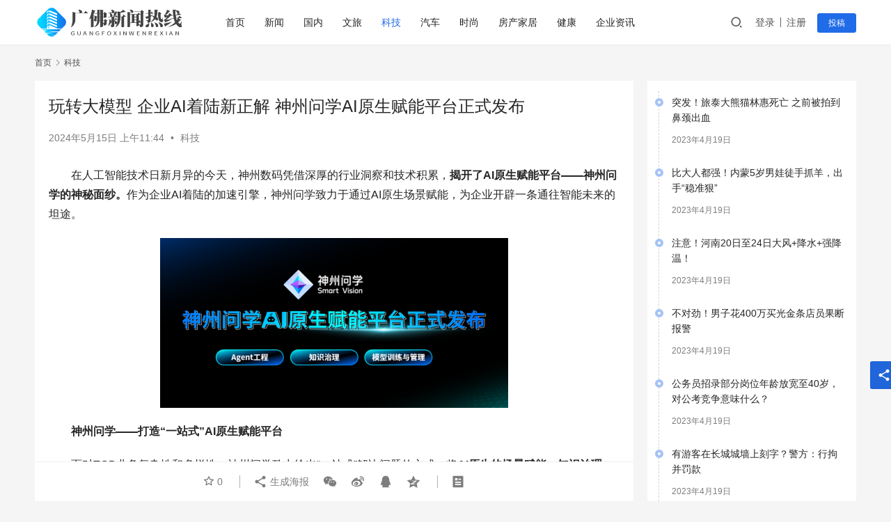

--- FILE ---
content_type: text/html; charset=UTF-8
request_url: https://gfxw.bangxushiye.com/7393.html
body_size: 25320
content:
<!DOCTYPE html>
<html lang="zh-Hans">
<head>
    <meta charset="UTF-8">
    <meta http-equiv="X-UA-Compatible" content="IE=edge,chrome=1">
    <meta name="renderer" content="webkit">
    <meta name="viewport" content="width=device-width,initial-scale=1.0,user-scalable=no,maximum-scale=1,viewport-fit=cover">
    <title>玩转大模型 企业AI着陆新正解 神州问学AI原生赋能平台正式发布_广佛新闻热线</title>
    	<style>img:is([sizes="auto" i], [sizes^="auto," i]) { contain-intrinsic-size: 3000px 1500px }</style>
	<meta name="description" content="在人工智能技术日新月异的今天，神州数码凭借深厚的行业洞察和技术积累，揭开了AI原生赋能平台——神州问学的神秘面纱。作为企业AI着陆的加速引擎，神州问学致力于通过AI原生场景赋能，为企业开辟一条通往智能未来的坦途。 神州问学——打造“一站式”AI原生赋能平台 面对TOB业务复杂性和多样性，神州问学致力给出“一站式”解决问..." />
<meta property="og:type" content="article" />
<meta property="og:url" content="https://gfxw.bangxushiye.com/7393.html" />
<meta property="og:site_name" content="广佛新闻热线" />
<meta property="og:title" content="玩转大模型 企业AI着陆新正解 神州问学AI原生赋能平台正式发布" />
<meta property="og:image" content="https://gfxw.bangxushiye.com/wp-content/uploads/2024/05/664428c75b606.png" />
<meta property="og:description" content="在人工智能技术日新月异的今天，神州数码凭借深厚的行业洞察和技术积累，揭开了AI原生赋能平台——神州问学的神秘面纱。作为企业AI着陆的加速引擎，神州问学致力于通过AI原生场景赋能，为企业开辟一条通往智能未来的坦途。 神州问学——打造“一站式”AI原生赋能平台 面对TOB业务复杂性和多样性，神州问学致力给出“一站式”解决问..." />
<link rel="canonical" href="https://gfxw.bangxushiye.com/7393.html" />
<meta name="applicable-device" content="pc,mobile" />
<meta http-equiv="Cache-Control" content="no-transform" />
<link rel='stylesheet' id='stylesheet-css' href='//gfxw.bangxushiye.com/wp-content/uploads/wpcom/style.6.12.3.1669734572.css?ver=6.12.3' type='text/css' media='all' />
<link rel='stylesheet' id='remixicon-css' href='https://gfxw.bangxushiye.com/wp-content/themes/justnews/themer/assets/css/remixicon-2.5.0.min.css?ver=2.5.0' type='text/css' media='all' />
<link rel='stylesheet' id='font-awesome-css' href='https://gfxw.bangxushiye.com/wp-content/themes/justnews/themer/assets/css/font-awesome.css?ver=6.12.3' type='text/css' media='all' />
<link rel='stylesheet' id='wp-block-library-css' href='https://gfxw.bangxushiye.com/wp-includes/css/dist/block-library/style.min.css?ver=6.7.1' type='text/css' media='all' />
<style id='classic-theme-styles-inline-css' type='text/css'>
/*! This file is auto-generated */
.wp-block-button__link{color:#fff;background-color:#32373c;border-radius:9999px;box-shadow:none;text-decoration:none;padding:calc(.667em + 2px) calc(1.333em + 2px);font-size:1.125em}.wp-block-file__button{background:#32373c;color:#fff;text-decoration:none}
</style>
<style id='global-styles-inline-css' type='text/css'>
:root{--wp--preset--aspect-ratio--square: 1;--wp--preset--aspect-ratio--4-3: 4/3;--wp--preset--aspect-ratio--3-4: 3/4;--wp--preset--aspect-ratio--3-2: 3/2;--wp--preset--aspect-ratio--2-3: 2/3;--wp--preset--aspect-ratio--16-9: 16/9;--wp--preset--aspect-ratio--9-16: 9/16;--wp--preset--color--black: #000000;--wp--preset--color--cyan-bluish-gray: #abb8c3;--wp--preset--color--white: #ffffff;--wp--preset--color--pale-pink: #f78da7;--wp--preset--color--vivid-red: #cf2e2e;--wp--preset--color--luminous-vivid-orange: #ff6900;--wp--preset--color--luminous-vivid-amber: #fcb900;--wp--preset--color--light-green-cyan: #7bdcb5;--wp--preset--color--vivid-green-cyan: #00d084;--wp--preset--color--pale-cyan-blue: #8ed1fc;--wp--preset--color--vivid-cyan-blue: #0693e3;--wp--preset--color--vivid-purple: #9b51e0;--wp--preset--gradient--vivid-cyan-blue-to-vivid-purple: linear-gradient(135deg,rgba(6,147,227,1) 0%,rgb(155,81,224) 100%);--wp--preset--gradient--light-green-cyan-to-vivid-green-cyan: linear-gradient(135deg,rgb(122,220,180) 0%,rgb(0,208,130) 100%);--wp--preset--gradient--luminous-vivid-amber-to-luminous-vivid-orange: linear-gradient(135deg,rgba(252,185,0,1) 0%,rgba(255,105,0,1) 100%);--wp--preset--gradient--luminous-vivid-orange-to-vivid-red: linear-gradient(135deg,rgba(255,105,0,1) 0%,rgb(207,46,46) 100%);--wp--preset--gradient--very-light-gray-to-cyan-bluish-gray: linear-gradient(135deg,rgb(238,238,238) 0%,rgb(169,184,195) 100%);--wp--preset--gradient--cool-to-warm-spectrum: linear-gradient(135deg,rgb(74,234,220) 0%,rgb(151,120,209) 20%,rgb(207,42,186) 40%,rgb(238,44,130) 60%,rgb(251,105,98) 80%,rgb(254,248,76) 100%);--wp--preset--gradient--blush-light-purple: linear-gradient(135deg,rgb(255,206,236) 0%,rgb(152,150,240) 100%);--wp--preset--gradient--blush-bordeaux: linear-gradient(135deg,rgb(254,205,165) 0%,rgb(254,45,45) 50%,rgb(107,0,62) 100%);--wp--preset--gradient--luminous-dusk: linear-gradient(135deg,rgb(255,203,112) 0%,rgb(199,81,192) 50%,rgb(65,88,208) 100%);--wp--preset--gradient--pale-ocean: linear-gradient(135deg,rgb(255,245,203) 0%,rgb(182,227,212) 50%,rgb(51,167,181) 100%);--wp--preset--gradient--electric-grass: linear-gradient(135deg,rgb(202,248,128) 0%,rgb(113,206,126) 100%);--wp--preset--gradient--midnight: linear-gradient(135deg,rgb(2,3,129) 0%,rgb(40,116,252) 100%);--wp--preset--font-size--small: 13px;--wp--preset--font-size--medium: 20px;--wp--preset--font-size--large: 36px;--wp--preset--font-size--x-large: 42px;--wp--preset--spacing--20: 0.44rem;--wp--preset--spacing--30: 0.67rem;--wp--preset--spacing--40: 1rem;--wp--preset--spacing--50: 1.5rem;--wp--preset--spacing--60: 2.25rem;--wp--preset--spacing--70: 3.38rem;--wp--preset--spacing--80: 5.06rem;--wp--preset--shadow--natural: 6px 6px 9px rgba(0, 0, 0, 0.2);--wp--preset--shadow--deep: 12px 12px 50px rgba(0, 0, 0, 0.4);--wp--preset--shadow--sharp: 6px 6px 0px rgba(0, 0, 0, 0.2);--wp--preset--shadow--outlined: 6px 6px 0px -3px rgba(255, 255, 255, 1), 6px 6px rgba(0, 0, 0, 1);--wp--preset--shadow--crisp: 6px 6px 0px rgba(0, 0, 0, 1);}:where(.is-layout-flex){gap: 0.5em;}:where(.is-layout-grid){gap: 0.5em;}body .is-layout-flex{display: flex;}.is-layout-flex{flex-wrap: wrap;align-items: center;}.is-layout-flex > :is(*, div){margin: 0;}body .is-layout-grid{display: grid;}.is-layout-grid > :is(*, div){margin: 0;}:where(.wp-block-columns.is-layout-flex){gap: 2em;}:where(.wp-block-columns.is-layout-grid){gap: 2em;}:where(.wp-block-post-template.is-layout-flex){gap: 1.25em;}:where(.wp-block-post-template.is-layout-grid){gap: 1.25em;}.has-black-color{color: var(--wp--preset--color--black) !important;}.has-cyan-bluish-gray-color{color: var(--wp--preset--color--cyan-bluish-gray) !important;}.has-white-color{color: var(--wp--preset--color--white) !important;}.has-pale-pink-color{color: var(--wp--preset--color--pale-pink) !important;}.has-vivid-red-color{color: var(--wp--preset--color--vivid-red) !important;}.has-luminous-vivid-orange-color{color: var(--wp--preset--color--luminous-vivid-orange) !important;}.has-luminous-vivid-amber-color{color: var(--wp--preset--color--luminous-vivid-amber) !important;}.has-light-green-cyan-color{color: var(--wp--preset--color--light-green-cyan) !important;}.has-vivid-green-cyan-color{color: var(--wp--preset--color--vivid-green-cyan) !important;}.has-pale-cyan-blue-color{color: var(--wp--preset--color--pale-cyan-blue) !important;}.has-vivid-cyan-blue-color{color: var(--wp--preset--color--vivid-cyan-blue) !important;}.has-vivid-purple-color{color: var(--wp--preset--color--vivid-purple) !important;}.has-black-background-color{background-color: var(--wp--preset--color--black) !important;}.has-cyan-bluish-gray-background-color{background-color: var(--wp--preset--color--cyan-bluish-gray) !important;}.has-white-background-color{background-color: var(--wp--preset--color--white) !important;}.has-pale-pink-background-color{background-color: var(--wp--preset--color--pale-pink) !important;}.has-vivid-red-background-color{background-color: var(--wp--preset--color--vivid-red) !important;}.has-luminous-vivid-orange-background-color{background-color: var(--wp--preset--color--luminous-vivid-orange) !important;}.has-luminous-vivid-amber-background-color{background-color: var(--wp--preset--color--luminous-vivid-amber) !important;}.has-light-green-cyan-background-color{background-color: var(--wp--preset--color--light-green-cyan) !important;}.has-vivid-green-cyan-background-color{background-color: var(--wp--preset--color--vivid-green-cyan) !important;}.has-pale-cyan-blue-background-color{background-color: var(--wp--preset--color--pale-cyan-blue) !important;}.has-vivid-cyan-blue-background-color{background-color: var(--wp--preset--color--vivid-cyan-blue) !important;}.has-vivid-purple-background-color{background-color: var(--wp--preset--color--vivid-purple) !important;}.has-black-border-color{border-color: var(--wp--preset--color--black) !important;}.has-cyan-bluish-gray-border-color{border-color: var(--wp--preset--color--cyan-bluish-gray) !important;}.has-white-border-color{border-color: var(--wp--preset--color--white) !important;}.has-pale-pink-border-color{border-color: var(--wp--preset--color--pale-pink) !important;}.has-vivid-red-border-color{border-color: var(--wp--preset--color--vivid-red) !important;}.has-luminous-vivid-orange-border-color{border-color: var(--wp--preset--color--luminous-vivid-orange) !important;}.has-luminous-vivid-amber-border-color{border-color: var(--wp--preset--color--luminous-vivid-amber) !important;}.has-light-green-cyan-border-color{border-color: var(--wp--preset--color--light-green-cyan) !important;}.has-vivid-green-cyan-border-color{border-color: var(--wp--preset--color--vivid-green-cyan) !important;}.has-pale-cyan-blue-border-color{border-color: var(--wp--preset--color--pale-cyan-blue) !important;}.has-vivid-cyan-blue-border-color{border-color: var(--wp--preset--color--vivid-cyan-blue) !important;}.has-vivid-purple-border-color{border-color: var(--wp--preset--color--vivid-purple) !important;}.has-vivid-cyan-blue-to-vivid-purple-gradient-background{background: var(--wp--preset--gradient--vivid-cyan-blue-to-vivid-purple) !important;}.has-light-green-cyan-to-vivid-green-cyan-gradient-background{background: var(--wp--preset--gradient--light-green-cyan-to-vivid-green-cyan) !important;}.has-luminous-vivid-amber-to-luminous-vivid-orange-gradient-background{background: var(--wp--preset--gradient--luminous-vivid-amber-to-luminous-vivid-orange) !important;}.has-luminous-vivid-orange-to-vivid-red-gradient-background{background: var(--wp--preset--gradient--luminous-vivid-orange-to-vivid-red) !important;}.has-very-light-gray-to-cyan-bluish-gray-gradient-background{background: var(--wp--preset--gradient--very-light-gray-to-cyan-bluish-gray) !important;}.has-cool-to-warm-spectrum-gradient-background{background: var(--wp--preset--gradient--cool-to-warm-spectrum) !important;}.has-blush-light-purple-gradient-background{background: var(--wp--preset--gradient--blush-light-purple) !important;}.has-blush-bordeaux-gradient-background{background: var(--wp--preset--gradient--blush-bordeaux) !important;}.has-luminous-dusk-gradient-background{background: var(--wp--preset--gradient--luminous-dusk) !important;}.has-pale-ocean-gradient-background{background: var(--wp--preset--gradient--pale-ocean) !important;}.has-electric-grass-gradient-background{background: var(--wp--preset--gradient--electric-grass) !important;}.has-midnight-gradient-background{background: var(--wp--preset--gradient--midnight) !important;}.has-small-font-size{font-size: var(--wp--preset--font-size--small) !important;}.has-medium-font-size{font-size: var(--wp--preset--font-size--medium) !important;}.has-large-font-size{font-size: var(--wp--preset--font-size--large) !important;}.has-x-large-font-size{font-size: var(--wp--preset--font-size--x-large) !important;}
:where(.wp-block-post-template.is-layout-flex){gap: 1.25em;}:where(.wp-block-post-template.is-layout-grid){gap: 1.25em;}
:where(.wp-block-columns.is-layout-flex){gap: 2em;}:where(.wp-block-columns.is-layout-grid){gap: 2em;}
:root :where(.wp-block-pullquote){font-size: 1.5em;line-height: 1.6;}
</style>
<link rel='stylesheet' id='wpcom-member-css' href='https://gfxw.bangxushiye.com/wp-content/plugins/wpcom-member/css/style.css?ver=1.6.0' type='text/css' media='all' />
<script type="text/javascript" src="https://gfxw.bangxushiye.com/wp-includes/js/jquery/jquery.min.js?ver=3.7.1" id="jquery-core-js"></script>
<script type="text/javascript" src="https://gfxw.bangxushiye.com/wp-includes/js/jquery/jquery-migrate.min.js?ver=3.4.1" id="jquery-migrate-js"></script>
<link rel="EditURI" type="application/rsd+xml" title="RSD" href="https://gfxw.bangxushiye.com/xmlrpc.php?rsd" />
<link rel="icon" href="https://gfxw.bangxushiye.com/wp-content/uploads/2023/04/cropped-logo_20230419_uugai.com_1681886525825-32x32.png" sizes="32x32" />
<link rel="icon" href="https://gfxw.bangxushiye.com/wp-content/uploads/2023/04/cropped-logo_20230419_uugai.com_1681886525825-192x192.png" sizes="192x192" />
<link rel="apple-touch-icon" href="https://gfxw.bangxushiye.com/wp-content/uploads/2023/04/cropped-logo_20230419_uugai.com_1681886525825-180x180.png" />
<meta name="msapplication-TileImage" content="https://gfxw.bangxushiye.com/wp-content/uploads/2023/04/cropped-logo_20230419_uugai.com_1681886525825-270x270.png" />
    <!--[if lte IE 11]><script src="https://gfxw.bangxushiye.com/wp-content/themes/justnews/js/update.js"></script><![endif]-->
</head>
<body class="post-template-default single single-post postid-7393 single-format-standard lang-cn el-boxed header-fixed">
<header class="header">
    <div class="container">
        <div class="navbar-header">
            <button type="button" class="navbar-toggle collapsed" data-toggle="collapse" data-target=".navbar-collapse" aria-label="menu">
                <span class="icon-bar icon-bar-1"></span>
                <span class="icon-bar icon-bar-2"></span>
                <span class="icon-bar icon-bar-3"></span>
            </button>
                        <div class="logo">
                <a href="https://gfxw.bangxushiye.com" rel="home">
                    <img src="https://gfxw.bangxushiye.com/wp-content/uploads/2022/11/logo_20221129_uugai.com_1669705686711.png" alt="广佛新闻热线">
                </a>
            </div>
        </div>
        <div class="collapse navbar-collapse">
            <nav class="primary-menu"><ul id="menu-11" class="nav navbar-nav wpcom-adv-menu"><li class="menu-item"><a href="https://gfxw.bangxushiye.com">首页</a></li>
<li class="menu-item"><a href="https://gfxw.bangxushiye.com/category/xw">新闻</a></li>
<li class="menu-item"><a href="https://gfxw.bangxushiye.com/category/gn">国内</a></li>
<li class="menu-item"><a href="https://gfxw.bangxushiye.com/category/%e6%96%87%e6%97%85">文旅</a></li>
<li class="menu-item current-post-ancestor current-post-parent active"><a href="https://gfxw.bangxushiye.com/category/%e7%a7%91%e6%8a%80">科技</a></li>
<li class="menu-item"><a href="https://gfxw.bangxushiye.com/category/%e6%b1%bd%e8%bd%a6">汽车</a></li>
<li class="menu-item"><a href="https://gfxw.bangxushiye.com/category/%e6%97%b6%e5%b0%9a">时尚</a></li>
<li class="menu-item"><a href="https://gfxw.bangxushiye.com/category/%e6%88%bf%e4%ba%a7%e5%ae%b6%e5%b1%85">房产家居</a></li>
<li class="menu-item"><a href="https://gfxw.bangxushiye.com/category/jk">健康</a></li>
<li class="menu-item"><a href="https://gfxw.bangxushiye.com/category/qyzx">企业资讯</a></li>
</ul></nav>            <div class="navbar-action">
                                <div class="navbar-search-icon j-navbar-search"><i class="wpcom-icon wi"><svg aria-hidden="true"><use xlink:href="#wi-search"></use></svg></i></div>
                                                    <div id="j-user-wrap">
                        <a class="login" href="https://gfxw.bangxushiye.com/login?modal-type=login">登录</a>
                        <a class="login register" href="https://gfxw.bangxushiye.com/register?modal-type=register">注册</a>
                    </div>
                    <a class="btn btn-primary btn-xs publish" href="https://gfxw.bangxushiye.com/tougao">
                        投稿</a>
                                                </div>
            <form class="navbar-search" action="https://gfxw.bangxushiye.com" method="get" role="search">
                <div class="navbar-search-inner">
                    <i class="wpcom-icon wi navbar-search-close"><svg aria-hidden="true"><use xlink:href="#wi-close"></use></svg></i>                    <input type="text" name="s" class="navbar-search-input" autocomplete="off" placeholder="输入关键词搜索..." value="">
                    <button class="navbar-search-btn" type="submit"><i class="wpcom-icon wi"><svg aria-hidden="true"><use xlink:href="#wi-search"></use></svg></i></button>
                </div>
            </form>
        </div><!-- /.navbar-collapse -->
    </div><!-- /.container -->
</header>
<div id="wrap">    <div class="wrap container">
        <ol class="breadcrumb" vocab="https://schema.org/" typeof="BreadcrumbList"><li class="home" property="itemListElement" typeof="ListItem"><a href="https://gfxw.bangxushiye.com" property="item" typeof="WebPage"><span property="name" class="hide">广佛新闻热线</span>首页</a><meta property="position" content="1"></li><li property="itemListElement" typeof="ListItem"><i class="wpcom-icon wi"><svg aria-hidden="true"><use xlink:href="#wi-arrow-right-3"></use></svg></i><a href="https://gfxw.bangxushiye.com/category/%e7%a7%91%e6%8a%80" property="item" typeof="WebPage"><span property="name">科技</span></a><meta property="position" content="2"></li></ol>        <main class="main">
                            <article id="post-7393" class="post-7393 post type-post status-publish format-standard has-post-thumbnail hentry category-101 entry">
                    <div class="entry-main">
                                                                        <div class="entry-head">
                            <h1 class="entry-title">玩转大模型 企业AI着陆新正解 神州问学AI原生赋能平台正式发布</h1>
                            <div class="entry-info">
                                                                <time class="entry-date published" datetime="2024-05-15T11:44:11+08:00" pubdate>
                                    2024年5月15日 上午11:44                                </time>
                                <span class="dot">•</span>
                                <a href="https://gfxw.bangxushiye.com/category/%e7%a7%91%e6%8a%80" rel="category tag">科技</a>                                                            </div>
                        </div>
                        
                                                <div class="entry-content text-indent">
                            <p>在人工智能技术日新月异的今天，神州数码凭借深厚的行业洞察和技术积累，<strong>揭开了AI原生赋能平台——神州问学的神秘面纱。</strong>作为企业AI着陆的加速引擎，神州问学致力于通过AI原生场景赋能，为企业开辟一条通往智能未来的坦途。</p>
<p><noscript><img fetchpriority="high" decoding="async" class="aligncenter size-full wp-image-54324" title="664428c75b606" src="https://www.dmsdw.cn/wp-content/uploads/2024/05/664428c75b606.png" alt="664428c75b606" width="500" height="244" /></noscript><img fetchpriority="high" decoding="async" class="aligncenter size-full wp-image-54324 j-lazy" title="664428c75b606" src="https://gfxw.bangxushiye.com/wp-content/themes/justnews/themer/assets/images/lazy.png" data-original="https://www.dmsdw.cn/wp-content/uploads/2024/05/664428c75b606.png" alt="664428c75b606" width="500" height="244" /></p>
<p><strong>神州问学——</strong><strong>打造</strong><strong>“一站式”</strong><strong>AI原生赋能平台</strong></p>
<p>面对TOB业务复杂性和多样性，神州问学致力给出“一站式”解决问题的方式，将<strong>AI原生的场景赋能、知识治理、模型训练与管理三大功能模块</strong>融会贯通，为企业构建起一个高效、可迭代的AI开发环境。</p>
<p><noscript><img decoding="async" class="aligncenter size-full wp-image-54325" title="664428c775c19" src="https://www.dmsdw.cn/wp-content/uploads/2024/05/664428c775c19.png" alt="664428c775c19" width="500" height="240" /></noscript><img decoding="async" class="aligncenter size-full wp-image-54325 j-lazy" title="664428c775c19" src="https://gfxw.bangxushiye.com/wp-content/themes/justnews/themer/assets/images/lazy.png" data-original="https://www.dmsdw.cn/wp-content/uploads/2024/05/664428c775c19.png" alt="664428c775c19" width="500" height="240" /></p>
<p><strong>A</strong><strong>I</strong><strong>着陆新正解</strong><strong>一：</strong><strong>颠覆繁琐，</strong><strong>Agent开发的工程化革命</strong></p>
<p><strong>工程化的Agent开发</strong>是神州问学的一大亮点。传统AI开发中的繁琐与低效在此被彻底颠覆。<strong>平台提供了一套标准化流程和最佳实践模板，使得Agent的创建不再是孤立的、一次性的任务，而是能够遵循明确的步骤，不断迭代优化，形成工程化的工作流。</strong>通过智能插件集成、知识挂载、多轮对话支持等功能，Agent不仅能够精准执行任务，还能自我学习、自我调整，实现与用户意图的深度匹配。</p>
<p><noscript><img decoding="async" class="aligncenter size-full wp-image-54326" title="664428c798d44" src="https://www.dmsdw.cn/wp-content/uploads/2024/05/664428c798d44.png" alt="664428c798d44" width="500" height="248" /></noscript><img decoding="async" class="aligncenter size-full wp-image-54326 j-lazy" title="664428c798d44" src="https://gfxw.bangxushiye.com/wp-content/themes/justnews/themer/assets/images/lazy.png" data-original="https://www.dmsdw.cn/wp-content/uploads/2024/05/664428c798d44.png" alt="664428c798d44" width="500" height="248" /></p>
<p>以销售场景为例，大多数企业的IT系统都十分庞杂，一个销售经理在工作中需要面对的IT系统通常有<strong>十余个</strong>，这本身就是个非常大的影响工作效率的事情。而客户拜访<strong>70%</strong>取决于前期的准备是否充分，可是现实中做一次客户拜访的准备其实是非常耗时的，我们看下AI原生的销售赋能如何实现的。</p>
<p>用户根据需要可以呼唤出辅助工作的智能体，比如拜访智能体我们叫智小访、当销售人员要去拜访客户之前，告诉智小访，“请帮我准备周五拜访客户所需的材料”。</p>
<p>基于公司的SOP, 智小访给出以下回应：</p>
<p>给出客户信息、背景分析及潜在合作机会，自动查重并给出建议</p>
<p>得到确认后，如去公司内部的CRM系统，以及外部招标网站、新闻网站等收集和查询信息，并给出摘要。</p>
<p>智小访进行信息汇总，把刚才得到的所有跟客户相关的大量信息进行汇总，总结归纳成PDF文件供销售下载，并根据公司标准的销售SOP和最佳实践再次给出了重要的拜访提示，例如拜访前认真准备破冰话题、建立个人联系等等。</p>
<p>未来每一个销售都会拥有一个top sales的贴身教练，而销售的每次实践又可能成为新的最佳实践的积累。通过构建类似这样的场景，<strong>整体销售的效率有</strong><strong>10%的提升</strong>，企业的生产收益也会随之得到巨大的增长。</p>
<p><strong>A</strong><strong>I</strong><strong>着陆新正解</strong><strong>二：</strong><strong>加速智慧沉淀</strong><strong>，</strong><strong>知识治理自动化</strong></p>
<p>在知识治理方面，<strong>神州问学引入了自动化标注模型，极大简化了企业私域知识的整理与应用。</strong>针对如医药行业客户所面临的海量医疗文档治理挑战，平台的文档布局拆解工具和专业训练模型将人工干预的文档量<strong>从46万份减少至1000份以内，</strong>实现了知识治理的自动化飞跃。这一转变不仅提升了数据处理效率，更为企业构建了一个精准、高效的知识检索体系，为AI应用的深度学习和决策支持打下了坚实的基础。</p>
<p><noscript><img decoding="async" class="aligncenter size-full wp-image-54327" title="664428c7b7320" src="https://www.dmsdw.cn/wp-content/uploads/2024/05/664428c7b7320.png" alt="664428c7b7320" width="500" height="242" /></noscript><img decoding="async" class="aligncenter size-full wp-image-54327 j-lazy" title="664428c7b7320" src="https://gfxw.bangxushiye.com/wp-content/themes/justnews/themer/assets/images/lazy.png" data-original="https://www.dmsdw.cn/wp-content/uploads/2024/05/664428c7b7320.png" alt="664428c7b7320" width="500" height="242" /></p>
<p>这一过程不仅高效，而且确保了知识被恰当地切分、标记，使大模型能够深入理解企业特有知识，提升了响应的准确性和深度。通过先进的知识治理平台，为企业知识资产的高效转化与利用开辟了新径。知识不再沉睡于海量文档中，而是被激活、被赋予新的生命，成为驱动企业智能决策的核心动力。</p>
<p><strong>A</strong><strong>I</strong><strong>着陆新正解</strong><strong>三：大模型</strong><strong>精细化</strong><strong>管理，模型创新</strong><strong>加速度</strong></p>
<p>神州问学的大模型管理平台<strong>内置了精选的</strong><strong>全球</strong><strong>数十种基础</strong><strong>大</strong><strong>模型，搭配用户业务测试框架，为企业提供了一个全面评估模型性能的平台。</strong>通过直观的控制面板，算法团队能够实时监控训练进度，灵活调整训练策略，快速迭代模型，达到最佳性能。这一特性不仅缩短了模型从实验室到生产环境的路径，也为企业持续优化私有模型集群、构建私域知识体系提供了强大支撑，加速了AI创新的规模化应用。</p>
<p><noscript><img decoding="async" class="aligncenter size-full wp-image-54328" title="664428c7d144a" src="https://www.dmsdw.cn/wp-content/uploads/2024/05/664428c7d144a.png" alt="664428c7d144a" width="500" height="239" /></noscript><img decoding="async" class="aligncenter size-full wp-image-54328 j-lazy" title="664428c7d144a" src="https://gfxw.bangxushiye.com/wp-content/themes/justnews/themer/assets/images/lazy.png" data-original="https://www.dmsdw.cn/wp-content/uploads/2024/05/664428c7d144a.png" alt="664428c7d144a" width="500" height="239" /></p>
<p>平台特别针对模型微调与训练的复杂性，设计了高度可配置的用户界面，支持多种训练方法与优化策略，如增量预训练、指令监督微调等，并创新性地采用Flash Attention-2等技术，显著提升了训练效率与推理速度。<strong>针对多机多卡环境的挑战，神州问学通过自适应并行模式与智能优化算法，构建了高性能的分布式训练系统，</strong>有效解决了资源限制与性能瓶颈，使模型训练与推理达到前所未有的规模与效率。</p>
<p><strong>神州问学——拓展</strong><strong>企业智能边界</strong></p>
<p>在神州问学的赋能下，企业不仅能够实现内部业务流程的智能化升级，更能在跨界协作、无边界组织构建上迈出重要步伐。随着大模型技术在多模态推理能力上的不断进步，Agent的能力边界将被不断拓宽，<strong>未来的企业将见证“超级Agent”的诞生，每个员工都能借助AI的力量，成为各自领域的专家。</strong>同时，Agent间的无缝协作将打破部门壁垒，促进企业资源的高效流动和创新思维的碰撞，推动企业向无边界组织形态演进。</p>
<p><strong>“故君子尊德性而道问学，致广大而尽精微，极高明而道中庸。”</strong>AI着陆，不再只是憧憬，而是以我们之力，实现每一个智能场景的精准落地，共赴智能时代的星辰大海。</p>
                                                        <div class="entry-copyright"><p>本网信息来自于互联网与网友投稿，目的在于传递更多信息，并不代表本网赞同其观点。其原创性以及文中陈述文字和内容未经本站证实，对本文以及其中全部或者部分内容、文字的真实性、完整性、及时性本站不作任何保证或承诺，并请自行核实相关内容。本站不承担此类作品侵权行为的直接责任及连带责任。如若本网有任何内容侵犯您的权益，请及时联系我们，本站将会在24小时内处理完毕。<span>https://gfxw.bangxushiye.com/7393.html</span></p></div>                        </div>

                        <div class="entry-tag"></div>
                        <div class="entry-action">
                            <div class="btn-zan" data-id="7393"><i class="wpcom-icon wi"><svg aria-hidden="true"><use xlink:href="#wi-thumb-up-fill"></use></svg></i> 赞 <span class="entry-action-num">(1)</span></div>

                                                            <div class="btn-dashang">
                                    <i class="wpcom-icon wi"><svg aria-hidden="true"><use xlink:href="#wi-cny-circle-fill"></use></svg></i> 打赏                                    <span class="dashang-img dashang-img2">
                                                                                                            <span>
                                                        <img src="https://gfxw.bangxushiye.com/wp-content/uploads/2017/05/wx.png" alt="微信扫一扫"/>
                                                            微信扫一扫                                                    </span>
                                                                                                                                        <span>
                                                        <img src="https://gfxw.bangxushiye.com/wp-content/uploads/2017/05/wx.png" alt="支付宝扫一扫"/>
                                                            支付宝扫一扫                                                    </span>
                                                                                        </span>
                                </div>
                                                    </div>

                        <div class="entry-bar">
                            <div class="entry-bar-inner clearfix">
                                                                <div class="info text-center">
                                    <div class="info-item meta">
                                                                                    <a class="meta-item j-heart" href="javascript:;" data-id="7393"><i class="wpcom-icon wi"><svg aria-hidden="true"><use xlink:href="#wi-star"></use></svg></i> <span class="data">0</span></a>                                                                                                                    </div>
                                    <div class="info-item share">
                                        <a class="meta-item mobile j-mobile-share" href="javascript:;" data-id="7393" data-qrcode="https://gfxw.bangxushiye.com/7393.html"><i class="wpcom-icon wi"><svg aria-hidden="true"><use xlink:href="#wi-share"></use></svg></i> 生成海报</a>
                                                                                    <a class="meta-item wechat" data-share="wechat" target="_blank" rel="nofollow" href="#">
                                                <i class="wpcom-icon wi"><svg aria-hidden="true"><use xlink:href="#wi-wechat"></use></svg></i>                                            </a>
                                                                                    <a class="meta-item weibo" data-share="weibo" target="_blank" rel="nofollow" href="#">
                                                <i class="wpcom-icon wi"><svg aria-hidden="true"><use xlink:href="#wi-weibo"></use></svg></i>                                            </a>
                                                                                    <a class="meta-item qq" data-share="qq" target="_blank" rel="nofollow" href="#">
                                                <i class="wpcom-icon wi"><svg aria-hidden="true"><use xlink:href="#wi-qq"></use></svg></i>                                            </a>
                                                                                    <a class="meta-item qzone" data-share="qzone" target="_blank" rel="nofollow" href="#">
                                                <i class="wpcom-icon wi"><svg aria-hidden="true"><use xlink:href="#wi-qzone"></use></svg></i>                                            </a>
                                                                            </div>
                                    <div class="info-item act">
                                        <a href="javascript:;" id="j-reading"><i class="wpcom-icon wi"><svg aria-hidden="true"><use xlink:href="#wi-article"></use></svg></i></a>
                                    </div>
                                </div>
                            </div>
                        </div>
                    </div>
                        <div class="entry-page">
                    <div class="entry-page-prev j-lazy" style="background-image: url('https://gfxw.bangxushiye.com/wp-content/themes/justnews/themer/assets/images/lazy.png');" data-original="https://gfxw.bangxushiye.com/wp-content/uploads/2024/05/663f1debef23c-480x300.png">
                <a href="https://gfxw.bangxushiye.com/7391.html" title="创新科技引领视觉健康未来——艾尼尔&#038;普瑞西比亮相2024全国角膜屈光手术年会" rel="prev">
                    <span>创新科技引领视觉健康未来——艾尼尔&#038;普瑞西比亮相2024全国角膜屈光手术年会</span>
                </a>
                <div class="entry-page-info">
                    <span class="pull-left"><i class="wpcom-icon wi"><svg aria-hidden="true"><use xlink:href="#wi-arrow-left-double"></use></svg></i> 上一篇</span>
                    <span class="pull-right">2024年5月11日 下午4:45</span>
                </div>
            </div>
                            <div class="entry-page-next j-lazy" style="background-image: url('https://gfxw.bangxushiye.com/wp-content/themes/justnews/themer/assets/images/lazy.png');" data-original="https://gfxw.bangxushiye.com/wp-content/uploads/2024/05/6646feade8702-480x300.png">
                <a href="https://gfxw.bangxushiye.com/7395.html" title="打造新型智算中心，神州鲲泰中标中移动智算中心采购" rel="next">
                    <span>打造新型智算中心，神州鲲泰中标中移动智算中心采购</span>
                </a>
                <div class="entry-page-info">
                    <span class="pull-right">下一篇 <i class="wpcom-icon wi"><svg aria-hidden="true"><use xlink:href="#wi-arrow-right-double"></use></svg></i></span>
                    <span class="pull-left">2024年5月17日 下午3:56</span>
                </div>
            </div>
            </div>
                                                                <div class="entry-related-posts">
                            <h3 class="entry-related-title">相关推荐</h3><ul class="entry-related cols-3 post-loop post-loop-default"><li class="item">
        <div class="item-img">
        <a class="item-img-inner" href="https://gfxw.bangxushiye.com/7732.html" title="神州数码郭为：数字时代已经到来，企业发展需要三大核心动力" target="_blank" rel="bookmark">
            <img class="j-lazy" src="https://gfxw.bangxushiye.com/wp-content/themes/justnews/themer/assets/images/lazy.png" data-original="https://gfxw.bangxushiye.com/wp-content/uploads/2021/04/rahadiansyah-OjC5UkpZrh0-unsplash-480x300.jpg" width="480" height="300" alt="神州数码郭为：数字时代已经到来，企业发展需要三大核心动力">        </a>
                <a class="item-category" href="https://gfxw.bangxushiye.com/category/%e7%a7%91%e6%8a%80" target="_blank">科技</a>
            </div>
        <div class="item-content">
                <h4 class="item-title">
            <a href="https://gfxw.bangxushiye.com/7732.html" target="_blank" rel="bookmark">
                                 神州数码郭为：数字时代已经到来，企业发展需要三大核心动力            </a>
        </h4>
        <div class="item-excerpt">
            <p>在历史的长河中，出版业曾是引领人类文明向前发展的一股强大力量：中国的印刷术与古腾堡的印刷技术相融合，这不仅极大地推动了新教在欧洲的传播，也引发了一场信息革命。神州数码董事长郭为日前表示：正如这场革命一样，当今的数字化浪潮也正在促进工业文明的发展和推动人类社会的进步。可以这样说，一个有别于工业化时代的新时代已经到来。 数字时代企业发展的三个核心动力 在数字化转&#8230;</p>
        </div>
        <div class="item-meta">
                                    <span class="item-meta-li date">2024年11月20日</span>
            <div class="item-meta-right">
                <span class="item-meta-li stars" title="收藏数"><i class="wpcom-icon wi"><svg aria-hidden="true"><use xlink:href="#wi-star"></use></svg></i>0</span><span class="item-meta-li likes" title="点赞数"><i class="wpcom-icon wi"><svg aria-hidden="true"><use xlink:href="#wi-thumb-up"></use></svg></i>0</span>            </div>
        </div>
    </div>
</li>
<li class="item">
        <div class="item-img">
        <a class="item-img-inner" href="https://gfxw.bangxushiye.com/8212.html" title="小牛电动FX Sport ABS——城市通勤的“瑞士军刀”‌" target="_blank" rel="bookmark">
            <img class="j-lazy" src="https://gfxw.bangxushiye.com/wp-content/themes/justnews/themer/assets/images/lazy.png" data-original="https://gfxw.bangxushiye.com/wp-content/uploads/2021/04/2021032610075598-480x300.jpg" width="480" height="300" alt="小牛电动FX Sport ABS——城市通勤的“瑞士军刀”‌">        </a>
                <a class="item-category" href="https://gfxw.bangxushiye.com/category/%e7%a7%91%e6%8a%80" target="_blank">科技</a>
            </div>
        <div class="item-content">
                <h4 class="item-title">
            <a href="https://gfxw.bangxushiye.com/8212.html" target="_blank" rel="bookmark">
                                 小牛电动FX Sport ABS——城市通勤的“瑞士军刀”‌            </a>
        </h4>
        <div class="item-excerpt">
            <p>当其他电摩还在用“性能VS续航”让你二选一时，全球高端智能电动车领导品牌小牛电动FX Sport ABS早已化身城市骑士的万能钥匙——它用31L超大座桶塞下全盔雨衣，用“铅酸+大电池仓”组合实现全场景续航自由，甚至把ABS防抱死系统首次下放到铅酸车型。 想象一下：早高峰堵车？FX Sport ABS凭借全尺寸轮胎和峰值功率直接钻出车流；下雨天，座桶秒变防水储&#8230;</p>
        </div>
        <div class="item-meta">
                                    <span class="item-meta-li date">2025年5月29日</span>
            <div class="item-meta-right">
                <span class="item-meta-li stars" title="收藏数"><i class="wpcom-icon wi"><svg aria-hidden="true"><use xlink:href="#wi-star"></use></svg></i>0</span><span class="item-meta-li likes" title="点赞数"><i class="wpcom-icon wi"><svg aria-hidden="true"><use xlink:href="#wi-thumb-up"></use></svg></i>0</span>            </div>
        </div>
    </div>
</li>
<li class="item">
        <div class="item-img">
        <a class="item-img-inner" href="https://gfxw.bangxushiye.com/8208.html" title="性能狂暴，配置拉满！不到万元的小牛电动FX Pro绝了" target="_blank" rel="bookmark">
            <img width="480" height="300" src="https://gfxw.bangxushiye.com/wp-content/themes/justnews/themer/assets/images/lazy.png" class="attachment-default size-default wp-post-image j-lazy" alt="性能狂暴，配置拉满！不到万元的小牛电动FX Pro绝了" decoding="async" data-original="https://gfxw.bangxushiye.com/wp-content/uploads/2025/05/44b2665ae27b14bbc2fd1229818f1f1d-480x300.png" />        </a>
                <a class="item-category" href="https://gfxw.bangxushiye.com/category/%e7%a7%91%e6%8a%80" target="_blank">科技</a>
            </div>
        <div class="item-content">
                <h4 class="item-title">
            <a href="https://gfxw.bangxushiye.com/8208.html" target="_blank" rel="bookmark">
                                 性能狂暴，配置拉满！不到万元的小牛电动FX Pro绝了            </a>
        </h4>
        <div class="item-excerpt">
            <p>万元内的电摩配置跟不上，2万-3万的价格对于普通消费者来说实在是没有性价比。全球高端智能电动车领导品牌小牛电动十周年之际推出的全新FX Pro彻底打破了这一局面，让高配置电摩触手可及。这款旗舰电摩以9999元的首发价，带来了72V42Ah超大锂电池、四活塞辐射卡钳、毫米波雷达等顶配性能，配置表拉满，堪称“行业屠夫”。 FX Pro搭载自研2000W核爆电机，&#8230;</p>
        </div>
        <div class="item-meta">
                                    <span class="item-meta-li date">2025年5月29日</span>
            <div class="item-meta-right">
                <span class="item-meta-li stars" title="收藏数"><i class="wpcom-icon wi"><svg aria-hidden="true"><use xlink:href="#wi-star"></use></svg></i>0</span><span class="item-meta-li likes" title="点赞数"><i class="wpcom-icon wi"><svg aria-hidden="true"><use xlink:href="#wi-thumb-up"></use></svg></i>0</span>            </div>
        </div>
    </div>
</li>
<li class="item">
        <div class="item-img">
        <a class="item-img-inner" href="https://gfxw.bangxushiye.com/8520.html" title="首发5小时破6830万，小牛电动FX风速四平台夺TOP1" target="_blank" rel="bookmark">
            <img class="j-lazy" src="https://gfxw.bangxushiye.com/wp-content/themes/justnews/themer/assets/images/lazy.png" data-original="https://gfxw.bangxushiye.com/wp-content/uploads/2022/01/patrick-perkins-ETRPjvb0KM0-unsplash-480x300.jpg" width="480" height="300" alt="首发5小时破6830万，小牛电动FX风速四平台夺TOP1">        </a>
                <a class="item-category" href="https://gfxw.bangxushiye.com/category/%e7%a7%91%e6%8a%80" target="_blank">科技</a>
            </div>
        <div class="item-content">
                <h4 class="item-title">
            <a href="https://gfxw.bangxushiye.com/8520.html" target="_blank" rel="bookmark">
                                 首发5小时破6830万，小牛电动FX风速四平台夺TOP1            </a>
        </h4>
        <div class="item-excerpt">
            <p>2025年9月28日19:00，全球高端智能电动车领导品牌小牛电动新品电摩FX风速在抖音、天猫、京东、快手等多平台同步开启首发。首发仅5小时，其全渠道销售额便突破6830万元，销量达到14252台，这一成绩不仅延续了小牛电动过往新品“首发即热销”的市场表现，更以“四大平台同步霸榜”的态势，对电摩行业传统性价比标准形成冲击。​ 从各平台具体战绩来看，小牛电动F&#8230;</p>
        </div>
        <div class="item-meta">
                                    <span class="item-meta-li date">2025年10月8日</span>
            <div class="item-meta-right">
                <span class="item-meta-li stars" title="收藏数"><i class="wpcom-icon wi"><svg aria-hidden="true"><use xlink:href="#wi-star"></use></svg></i>0</span><span class="item-meta-li likes" title="点赞数"><i class="wpcom-icon wi"><svg aria-hidden="true"><use xlink:href="#wi-thumb-up"></use></svg></i>0</span>            </div>
        </div>
    </div>
</li>
<li class="item">
        <div class="item-img">
        <a class="item-img-inner" href="https://gfxw.bangxushiye.com/8413.html" title="什么才是企业真正的护城河？看小牛电动的生存之道" target="_blank" rel="bookmark">
            <img width="480" height="300" src="https://gfxw.bangxushiye.com/wp-content/themes/justnews/themer/assets/images/lazy.png" class="attachment-default size-default wp-post-image j-lazy" alt="什么才是企业真正的护城河？看小牛电动的生存之道" decoding="async" data-original="https://gfxw.bangxushiye.com/wp-content/uploads/2025/08/fa02792a-5a76-4792-afca-3fe1d19680f6-480x300.png" />        </a>
                <a class="item-category" href="https://gfxw.bangxushiye.com/category/%e7%a7%91%e6%8a%80" target="_blank">科技</a>
            </div>
        <div class="item-content">
                <h4 class="item-title">
            <a href="https://gfxw.bangxushiye.com/8413.html" target="_blank" rel="bookmark">
                                 什么才是企业真正的护城河？看小牛电动的生存之道            </a>
        </h4>
        <div class="item-excerpt">
            <p>2015年，全球高端电动车领导品牌小牛电动在两轮出行行业横空出世，以一款搭载智能锂电系统的N1车型打破行业僵局——彼时多数品牌仍聚焦“基础代步”，而小牛电动率先将“智能化”融入两轮车，用电池管理技术、APP互联功能重新定义了行业方向，直接推动两轮电动车从“机械代步工具”向“智能出行设备”转型。10年间，小牛电动从未停止对技术的探索，在电池动力、智能交互、安全&#8230;</p>
        </div>
        <div class="item-meta">
                                    <span class="item-meta-li date">2025年8月22日</span>
            <div class="item-meta-right">
                <span class="item-meta-li stars" title="收藏数"><i class="wpcom-icon wi"><svg aria-hidden="true"><use xlink:href="#wi-star"></use></svg></i>0</span><span class="item-meta-li likes" title="点赞数"><i class="wpcom-icon wi"><svg aria-hidden="true"><use xlink:href="#wi-thumb-up"></use></svg></i>0</span>            </div>
        </div>
    </div>
</li>
<li class="item">
        <div class="item-img">
        <a class="item-img-inner" href="https://gfxw.bangxushiye.com/8560.html" title="荷兰政府公然“掠夺”中国半导体产业，闻泰安世坚决捍卫" target="_blank" rel="bookmark">
            <img class="j-lazy" src="https://gfxw.bangxushiye.com/wp-content/themes/justnews/themer/assets/images/lazy.png" data-original="https://gfxw.bangxushiye.com/wp-content/uploads/2021/03/banner1-2-480x300.jpg" width="480" height="300" alt="荷兰政府公然“掠夺”中国半导体产业，闻泰安世坚决捍卫">        </a>
                <a class="item-category" href="https://gfxw.bangxushiye.com/category/%e7%a7%91%e6%8a%80" target="_blank">科技</a>
            </div>
        <div class="item-content">
                <h4 class="item-title">
            <a href="https://gfxw.bangxushiye.com/8560.html" target="_blank" rel="bookmark">
                                 荷兰政府公然“掠夺”中国半导体产业，闻泰安世坚决捍卫            </a>
        </h4>
        <div class="item-excerpt">
            <p>全球9000万台汽车产线拉响断供警报！ 蓝鲸新闻10月12日讯（记者 翟智超）10月12日，闻泰科技（600745.SH）一纸公告搅动半导体行业神经。 荷兰政府9月30日发出指令，要求子公司安世及其下属所有子公司、分公司、办事处等全球30个主体对其资产、知识产权、业务及人员等不得进行任何调整，有效期为一年。与此同时，安世半导体部分外籍高管要求闻泰科技转让安世&#8230;</p>
        </div>
        <div class="item-meta">
                                    <span class="item-meta-li date">2025年10月13日</span>
            <div class="item-meta-right">
                <span class="item-meta-li stars" title="收藏数"><i class="wpcom-icon wi"><svg aria-hidden="true"><use xlink:href="#wi-star"></use></svg></i>0</span><span class="item-meta-li likes" title="点赞数"><i class="wpcom-icon wi"><svg aria-hidden="true"><use xlink:href="#wi-thumb-up"></use></svg></i>0</span>            </div>
        </div>
    </div>
</li>
<li class="item">
        <div class="item-img">
        <a class="item-img-inner" href="https://gfxw.bangxushiye.com/7637.html" title="鲲泰新闻丨构筑融通的坚实智造之基！神州鲲泰亮相第二届中国航空工艺设备博览会" target="_blank" rel="bookmark">
            <img width="480" height="300" src="https://gfxw.bangxushiye.com/wp-content/themes/justnews/themer/assets/images/lazy.png" class="attachment-default size-default wp-post-image j-lazy" alt="鲲泰新闻丨构筑融通的坚实智造之基！神州鲲泰亮相第二届中国航空工艺设备博览会" decoding="async" data-original="https://gfxw.bangxushiye.com/wp-content/uploads/2024/10/202410281505041985-480x300.png" />        </a>
                <a class="item-category" href="https://gfxw.bangxushiye.com/category/%e7%a7%91%e6%8a%80" target="_blank">科技</a>
            </div>
        <div class="item-content">
                <h4 class="item-title">
            <a href="https://gfxw.bangxushiye.com/7637.html" target="_blank" rel="bookmark">
                                 鲲泰新闻丨构筑融通的坚实智造之基！神州鲲泰亮相第二届中国航空工艺设备博览会            </a>
        </h4>
        <div class="item-excerpt">
            <p>近日，由中国航空工业集团有限公司指导、中航国际供应链科技有限公司主办的CAEE2024第二届中国航空工艺设备博览会在天津梅江会展中心盛大启幕。本次大会以“融通·共链 智造·领航”为主题，聚焦航空制造产业链供应链的“强链、补链、延链”，致力于打造开放合作、融通发展的平台，推动航空制造产业高质量发展。 航空工业被誉为现代工业的“皇冠”，它的发展水平在很大程度上反&#8230;</p>
        </div>
        <div class="item-meta">
                                    <span class="item-meta-li date">2024年10月29日</span>
            <div class="item-meta-right">
                <span class="item-meta-li stars" title="收藏数"><i class="wpcom-icon wi"><svg aria-hidden="true"><use xlink:href="#wi-star"></use></svg></i>0</span><span class="item-meta-li likes" title="点赞数"><i class="wpcom-icon wi"><svg aria-hidden="true"><use xlink:href="#wi-thumb-up"></use></svg></i>0</span>            </div>
        </div>
    </div>
</li>
<li class="item">
        <div class="item-img">
        <a class="item-img-inner" href="https://gfxw.bangxushiye.com/8492.html" title="CPT Markets亮相合肥交易技术展：AI智能重塑金融交易新生态！" target="_blank" rel="bookmark">
            <img class="j-lazy" src="https://gfxw.bangxushiye.com/wp-content/themes/justnews/themer/assets/images/lazy.png" data-original="https://gfxw.bangxushiye.com/wp-content/uploads/2022/01/patrick-perkins-ETRPjvb0KM0-unsplash-480x300.jpg" width="480" height="300" alt="CPT Markets亮相合肥交易技术展：AI智能重塑金融交易新生态！">        </a>
                <a class="item-category" href="https://gfxw.bangxushiye.com/category/%e7%a7%91%e6%8a%80" target="_blank">科技</a>
            </div>
        <div class="item-content">
                <h4 class="item-title">
            <a href="https://gfxw.bangxushiye.com/8492.html" target="_blank" rel="bookmark">
                                 CPT Markets亮相合肥交易技术展：AI智能重塑金融交易新生态！            </a>
        </h4>
        <div class="item-excerpt">
            <p>2025年8月23日，《合肥首届·交易技术展暨投资保障发展论坛》在安徽合肥隆重举行。此次盛会由交易复活甲和交易者同盟会联合主办，吸引了数百名交易员、金融机构代表及科技企业专家参与。全球领先经纪商CPT Markets作为重要嘉宾受邀出席，其亚太区金融培训讲师Frank在圆桌论坛中分享了公司在AI模型研发与量化交易中的突破性实践，引发行业广泛关注。 01 市场&#8230;</p>
        </div>
        <div class="item-meta">
                                    <span class="item-meta-li date">2025年9月19日</span>
            <div class="item-meta-right">
                <span class="item-meta-li stars" title="收藏数"><i class="wpcom-icon wi"><svg aria-hidden="true"><use xlink:href="#wi-star"></use></svg></i>0</span><span class="item-meta-li likes" title="点赞数"><i class="wpcom-icon wi"><svg aria-hidden="true"><use xlink:href="#wi-thumb-up"></use></svg></i>0</span>            </div>
        </div>
    </div>
</li>
<li class="item">
        <div class="item-img">
        <a class="item-img-inner" href="https://gfxw.bangxushiye.com/8673.html" title="小牛又刷新上限！概念车海内外圈粉，量产之日无车能及" target="_blank" rel="bookmark">
            <img width="480" height="300" src="https://gfxw.bangxushiye.com/wp-content/themes/justnews/themer/assets/images/lazy.png" class="attachment-default size-default wp-post-image j-lazy" alt="小牛又刷新上限！概念车海内外圈粉，量产之日无车能及" decoding="async" data-original="https://gfxw.bangxushiye.com/wp-content/uploads/2025/11/5dc47bc5-1438-4d05-acdb-6f55b088beec-480x300.jpg" />        </a>
                <a class="item-category" href="https://gfxw.bangxushiye.com/category/%e7%a7%91%e6%8a%80" target="_blank">科技</a>
            </div>
        <div class="item-content">
                <h4 class="item-title">
            <a href="https://gfxw.bangxushiye.com/8673.html" target="_blank" rel="bookmark">
                                 小牛又刷新上限！概念车海内外圈粉，量产之日无车能及            </a>
        </h4>
        <div class="item-excerpt">
            <p>当行业还在围绕续航里程和基础配置做迭代时，全球高端智能电动车领导品牌小牛电动在2025年米兰EICMA展上抛出的Concept06概念车，再次证明了它“不走寻常路”的品牌基因。 作为全球规模最大、历史最悠久的双轮车盛会，EICMA向来是杜卡迪、宝马、本田等国际顶尖品牌的主场，而小牛电动自2015年首次参展以来，便凭借独特的设计语言成为展会焦点，如今十年深耕更&#8230;</p>
        </div>
        <div class="item-meta">
                                    <span class="item-meta-li date">2025年11月8日</span>
            <div class="item-meta-right">
                <span class="item-meta-li stars" title="收藏数"><i class="wpcom-icon wi"><svg aria-hidden="true"><use xlink:href="#wi-star"></use></svg></i>0</span><span class="item-meta-li likes" title="点赞数"><i class="wpcom-icon wi"><svg aria-hidden="true"><use xlink:href="#wi-thumb-up"></use></svg></i>0</span>            </div>
        </div>
    </div>
</li>
<li class="item">
        <div class="item-img">
        <a class="item-img-inner" href="https://gfxw.bangxushiye.com/8514.html" title="不服来战！小牛FX风速实测80km/h极速，叫板万元电摩" target="_blank" rel="bookmark">
            <img class="j-lazy" src="https://gfxw.bangxushiye.com/wp-content/themes/justnews/themer/assets/images/lazy.png" data-original="https://gfxw.bangxushiye.com/wp-content/uploads/2021/03/banner1-2-480x300.jpg" width="480" height="300" alt="不服来战！小牛FX风速实测80km/h极速，叫板万元电摩">        </a>
                <a class="item-category" href="https://gfxw.bangxushiye.com/category/%e7%a7%91%e6%8a%80" target="_blank">科技</a>
            </div>
        <div class="item-content">
                <h4 class="item-title">
            <a href="https://gfxw.bangxushiye.com/8514.html" target="_blank" rel="bookmark">
                                 不服来战！小牛FX风速实测80km/h极速，叫板万元电摩            </a>
        </h4>
        <div class="item-excerpt">
            <p>9月28日，全球高端智能电动车领导品牌小牛电动正式推出新品FX风速。这款定价在4000元档的两轮超跑电摩，直接搭载了3000W高功率电机、Boost模式极速80km/h、全尺寸TFT彩屏、装甲级车架等传统高端车型才有的配置，被不少行业观察者称为“电摩圈的价格屠夫”。 “别人挤牙膏，小牛直接掀桌子” 以往电摩行业习惯按价格分层配置，高端功能大多放在万元级车型。&#8230;</p>
        </div>
        <div class="item-meta">
                                    <span class="item-meta-li date">2025年9月30日</span>
            <div class="item-meta-right">
                <span class="item-meta-li stars" title="收藏数"><i class="wpcom-icon wi"><svg aria-hidden="true"><use xlink:href="#wi-star"></use></svg></i>0</span><span class="item-meta-li likes" title="点赞数"><i class="wpcom-icon wi"><svg aria-hidden="true"><use xlink:href="#wi-thumb-up"></use></svg></i>0</span>            </div>
        </div>
    </div>
</li>
</ul>                        </div>
                                    </article>
                    </main>
                    <aside class="sidebar">
                <div class="widget widget_kuaixun">            <ul class="widget-kx-list">
                            <li class="kx-item" data-id="6384">
                    <a class="kx-title" href="javascript:;">突发！旅泰大熊猫林惠死亡 之前被拍到鼻颈出血</a>
                    <div class="kx-meta clearfix" data-url="https://gfxw.bangxushiye.com/kuaixun/6384.html">
                        <span class="kx-time">2023年4月19日</span>
                        <div class="kx-share">
                            <span>分享到: </span>
                                                            <a class="share-icon wechat" target="_blank" data-share="wechat" data-share-callback="kx_share" rel="noopener">
                                    <i class="wpcom-icon wi"><svg aria-hidden="true"><use xlink:href="#wi-wechat"></use></svg></i>                                </a>
                                                            <a class="share-icon weibo" target="_blank" data-share="weibo" data-share-callback="kx_share" rel="noopener">
                                    <i class="wpcom-icon wi"><svg aria-hidden="true"><use xlink:href="#wi-weibo"></use></svg></i>                                </a>
                                                            <a class="share-icon qq" target="_blank" data-share="qq" data-share-callback="kx_share" rel="noopener">
                                    <i class="wpcom-icon wi"><svg aria-hidden="true"><use xlink:href="#wi-qq"></use></svg></i>                                </a>
                                                            <a class="share-icon qzone" target="_blank" data-share="qzone" data-share-callback="kx_share" rel="noopener">
                                    <i class="wpcom-icon wi"><svg aria-hidden="true"><use xlink:href="#wi-qzone"></use></svg></i>                                </a>
                                                        <span class="share-icon copy"><i class="wpcom-icon wi"><svg aria-hidden="true"><use xlink:href="#wi-copy"></use></svg></i></span>
                        </div>
                    </div>
                    <div class="kx-content">
                        <p>据多家泰媒最新消息，旅泰大熊猫“林惠”于2023年4月19日死亡，享年21岁。</p>
<p>泰媒PPTV称，4月18日，“林惠”身体出现异常，清迈动物园工作人员遂密切观察并进行检查，与此同时，园方还与中国专家紧急联系。但不幸的是，“林惠”于19日上午死亡，具体死因有待官方进一步详细说明。</p>
                                            </div>
                </li>
                            <li class="kx-item" data-id="6383">
                    <a class="kx-title" href="javascript:;">比大人都强！内蒙5岁男娃徒手抓羊，出手“稳准狠”</a>
                    <div class="kx-meta clearfix" data-url="https://gfxw.bangxushiye.com/kuaixun/6383.html">
                        <span class="kx-time">2023年4月19日</span>
                        <div class="kx-share">
                            <span>分享到: </span>
                                                            <a class="share-icon wechat" target="_blank" data-share="wechat" data-share-callback="kx_share" rel="noopener">
                                    <i class="wpcom-icon wi"><svg aria-hidden="true"><use xlink:href="#wi-wechat"></use></svg></i>                                </a>
                                                            <a class="share-icon weibo" target="_blank" data-share="weibo" data-share-callback="kx_share" rel="noopener">
                                    <i class="wpcom-icon wi"><svg aria-hidden="true"><use xlink:href="#wi-weibo"></use></svg></i>                                </a>
                                                            <a class="share-icon qq" target="_blank" data-share="qq" data-share-callback="kx_share" rel="noopener">
                                    <i class="wpcom-icon wi"><svg aria-hidden="true"><use xlink:href="#wi-qq"></use></svg></i>                                </a>
                                                            <a class="share-icon qzone" target="_blank" data-share="qzone" data-share-callback="kx_share" rel="noopener">
                                    <i class="wpcom-icon wi"><svg aria-hidden="true"><use xlink:href="#wi-qzone"></use></svg></i>                                </a>
                                                        <span class="share-icon copy"><i class="wpcom-icon wi"><svg aria-hidden="true"><use xlink:href="#wi-copy"></use></svg></i></span>
                        </div>
                    </div>
                    <div class="kx-content">
                        <p>大象新闻记者 王泽群 视频报道 近日，内蒙古呼伦贝尔，一则内蒙5岁男娃徒手抓羊的短视频引发网友点赞。据了解，抓羊的小朋友今年5周岁，会熬奶茶、做饭、捡牛粪……抓羊也比较利索。</p>
                                            </div>
                </li>
                            <li class="kx-item" data-id="6382">
                    <a class="kx-title" href="javascript:;">注意！河南20日至24日大风+降水+强降温！</a>
                    <div class="kx-meta clearfix" data-url="https://gfxw.bangxushiye.com/kuaixun/6382.html">
                        <span class="kx-time">2023年4月19日</span>
                        <div class="kx-share">
                            <span>分享到: </span>
                                                            <a class="share-icon wechat" target="_blank" data-share="wechat" data-share-callback="kx_share" rel="noopener">
                                    <i class="wpcom-icon wi"><svg aria-hidden="true"><use xlink:href="#wi-wechat"></use></svg></i>                                </a>
                                                            <a class="share-icon weibo" target="_blank" data-share="weibo" data-share-callback="kx_share" rel="noopener">
                                    <i class="wpcom-icon wi"><svg aria-hidden="true"><use xlink:href="#wi-weibo"></use></svg></i>                                </a>
                                                            <a class="share-icon qq" target="_blank" data-share="qq" data-share-callback="kx_share" rel="noopener">
                                    <i class="wpcom-icon wi"><svg aria-hidden="true"><use xlink:href="#wi-qq"></use></svg></i>                                </a>
                                                            <a class="share-icon qzone" target="_blank" data-share="qzone" data-share-callback="kx_share" rel="noopener">
                                    <i class="wpcom-icon wi"><svg aria-hidden="true"><use xlink:href="#wi-qzone"></use></svg></i>                                </a>
                                                        <span class="share-icon copy"><i class="wpcom-icon wi"><svg aria-hidden="true"><use xlink:href="#wi-copy"></use></svg></i></span>
                        </div>
                    </div>
                    <div class="kx-content">
                        <p>4月20日前，河南天气晴好，气温较高，19日至20日，全省大部最高气温29到31度。受较强冷空气影响，预计4月20日至24日，我省将相继出现大风、降水、强降温天气，持续时间长且相互叠加，过程复杂；全省偏北风5级左右，阵风7到9级；过程累计降水量西部、西南部25到35毫米，其他县市10到20毫米；气温较前期明显下降，降幅达14到16度，22日至24日早晨，最低气温西部山区零下1度到3度，其他县市5到9度。</p>
                                            </div>
                </li>
                            <li class="kx-item" data-id="6381">
                    <a class="kx-title" href="javascript:;">不对劲！男子花400万买光金条店员果断报警</a>
                    <div class="kx-meta clearfix" data-url="https://gfxw.bangxushiye.com/kuaixun/6381.html">
                        <span class="kx-time">2023年4月19日</span>
                        <div class="kx-share">
                            <span>分享到: </span>
                                                            <a class="share-icon wechat" target="_blank" data-share="wechat" data-share-callback="kx_share" rel="noopener">
                                    <i class="wpcom-icon wi"><svg aria-hidden="true"><use xlink:href="#wi-wechat"></use></svg></i>                                </a>
                                                            <a class="share-icon weibo" target="_blank" data-share="weibo" data-share-callback="kx_share" rel="noopener">
                                    <i class="wpcom-icon wi"><svg aria-hidden="true"><use xlink:href="#wi-weibo"></use></svg></i>                                </a>
                                                            <a class="share-icon qq" target="_blank" data-share="qq" data-share-callback="kx_share" rel="noopener">
                                    <i class="wpcom-icon wi"><svg aria-hidden="true"><use xlink:href="#wi-qq"></use></svg></i>                                </a>
                                                            <a class="share-icon qzone" target="_blank" data-share="qzone" data-share-callback="kx_share" rel="noopener">
                                    <i class="wpcom-icon wi"><svg aria-hidden="true"><use xlink:href="#wi-qzone"></use></svg></i>                                </a>
                                                        <span class="share-icon copy"><i class="wpcom-icon wi"><svg aria-hidden="true"><use xlink:href="#wi-copy"></use></svg></i></span>
                        </div>
                    </div>
                    <div class="kx-content">
                        <p>近日，北京市朝阳区两家金店来了一位“神秘豪客”，一出手就是四百万，一天内光顾金店10多次，把两家金店的所有金条都买走了。男子出手阔绰，简单询问黄金的重量和价格后，挑选了几件克数最重的黄金，直接刷卡付钱。买黄金如“买白菜”，这让店员感到不对劲，赶紧将情况反映给派出所。</p>
                                            </div>
                </li>
                            <li class="kx-item" data-id="6380">
                    <a class="kx-title" href="javascript:;">公务员招录部分岗位年龄放宽至40岁，对公考竞争意味什么？</a>
                    <div class="kx-meta clearfix" data-url="https://gfxw.bangxushiye.com/kuaixun/6380.html">
                        <span class="kx-time">2023年4月19日</span>
                        <div class="kx-share">
                            <span>分享到: </span>
                                                            <a class="share-icon wechat" target="_blank" data-share="wechat" data-share-callback="kx_share" rel="noopener">
                                    <i class="wpcom-icon wi"><svg aria-hidden="true"><use xlink:href="#wi-wechat"></use></svg></i>                                </a>
                                                            <a class="share-icon weibo" target="_blank" data-share="weibo" data-share-callback="kx_share" rel="noopener">
                                    <i class="wpcom-icon wi"><svg aria-hidden="true"><use xlink:href="#wi-weibo"></use></svg></i>                                </a>
                                                            <a class="share-icon qq" target="_blank" data-share="qq" data-share-callback="kx_share" rel="noopener">
                                    <i class="wpcom-icon wi"><svg aria-hidden="true"><use xlink:href="#wi-qq"></use></svg></i>                                </a>
                                                            <a class="share-icon qzone" target="_blank" data-share="qzone" data-share-callback="kx_share" rel="noopener">
                                    <i class="wpcom-icon wi"><svg aria-hidden="true"><use xlink:href="#wi-qzone"></use></svg></i>                                </a>
                                                        <span class="share-icon copy"><i class="wpcom-icon wi"><svg aria-hidden="true"><use xlink:href="#wi-copy"></use></svg></i></span>
                        </div>
                    </div>
                    <div class="kx-content">
                        <p>贵州招录公告提出，报考定向招录“优秀村(社区)干部”职位的村(社区)党组织书记、副书记或村(社区)主任、副主任年龄可放宽到40周岁以下(1982年1月13日及以后出生)。江西提到，报考定向招录乡镇(场、街道)事业单位工作人员职位的，年龄可放宽至40周岁(1982年1月11日以后出生)。</p>
                                            </div>
                </li>
                            <li class="kx-item" data-id="6379">
                    <a class="kx-title" href="javascript:;">有游客在长城城墙上刻字？警方：行拘并罚款</a>
                    <div class="kx-meta clearfix" data-url="https://gfxw.bangxushiye.com/kuaixun/6379.html">
                        <span class="kx-time">2023年4月19日</span>
                        <div class="kx-share">
                            <span>分享到: </span>
                                                            <a class="share-icon wechat" target="_blank" data-share="wechat" data-share-callback="kx_share" rel="noopener">
                                    <i class="wpcom-icon wi"><svg aria-hidden="true"><use xlink:href="#wi-wechat"></use></svg></i>                                </a>
                                                            <a class="share-icon weibo" target="_blank" data-share="weibo" data-share-callback="kx_share" rel="noopener">
                                    <i class="wpcom-icon wi"><svg aria-hidden="true"><use xlink:href="#wi-weibo"></use></svg></i>                                </a>
                                                            <a class="share-icon qq" target="_blank" data-share="qq" data-share-callback="kx_share" rel="noopener">
                                    <i class="wpcom-icon wi"><svg aria-hidden="true"><use xlink:href="#wi-qq"></use></svg></i>                                </a>
                                                            <a class="share-icon qzone" target="_blank" data-share="qzone" data-share-callback="kx_share" rel="noopener">
                                    <i class="wpcom-icon wi"><svg aria-hidden="true"><use xlink:href="#wi-qzone"></use></svg></i>                                </a>
                                                        <span class="share-icon copy"><i class="wpcom-icon wi"><svg aria-hidden="true"><use xlink:href="#wi-copy"></use></svg></i></span>
                        </div>
                    </div>
                    <div class="kx-content">
                        <p>3月21日，在北京，网曝有游客用钥匙在长城城墙上刻字，引起广泛关注。 随后，记者拨打了八达岭长城管理处警务服务电话，警方表示已收到相关举报，正在查找该游客，后续处理情况将及时通报。 据时间视频消息，八达岭长城工作人员回应称，会通过监控查</p>
                                            </div>
                </li>
                            <li class="kx-item" data-id="6378">
                    <a class="kx-title" href="javascript:;">世界田联从严限制性别发育异常和跨性别运动员参赛</a>
                    <div class="kx-meta clearfix" data-url="https://gfxw.bangxushiye.com/kuaixun/6378.html">
                        <span class="kx-time">2023年4月19日</span>
                        <div class="kx-share">
                            <span>分享到: </span>
                                                            <a class="share-icon wechat" target="_blank" data-share="wechat" data-share-callback="kx_share" rel="noopener">
                                    <i class="wpcom-icon wi"><svg aria-hidden="true"><use xlink:href="#wi-wechat"></use></svg></i>                                </a>
                                                            <a class="share-icon weibo" target="_blank" data-share="weibo" data-share-callback="kx_share" rel="noopener">
                                    <i class="wpcom-icon wi"><svg aria-hidden="true"><use xlink:href="#wi-weibo"></use></svg></i>                                </a>
                                                            <a class="share-icon qq" target="_blank" data-share="qq" data-share-callback="kx_share" rel="noopener">
                                    <i class="wpcom-icon wi"><svg aria-hidden="true"><use xlink:href="#wi-qq"></use></svg></i>                                </a>
                                                            <a class="share-icon qzone" target="_blank" data-share="qzone" data-share-callback="kx_share" rel="noopener">
                                    <i class="wpcom-icon wi"><svg aria-hidden="true"><use xlink:href="#wi-qzone"></use></svg></i>                                </a>
                                                        <span class="share-icon copy"><i class="wpcom-icon wi"><svg aria-hidden="true"><use xlink:href="#wi-copy"></use></svg></i></span>
                        </div>
                    </div>
                    <div class="kx-content">
                        <p>新华社北京3月24日消息，世界田联当日在官网公布了世界田联理事会日前做出的一系列决定，宣布从本月31日起，加强对性别发育异常运动员的参赛限制，同时进一步明确禁止跨性别运动员参加女子比赛。</p>
                                            </div>
                </li>
                            <li class="kx-item" data-id="6377">
                    <a class="kx-title" href="javascript:;">梅德韦杰夫回应“俄在2033年前解体”：美国崩溃的几率高得多</a>
                    <div class="kx-meta clearfix" data-url="https://gfxw.bangxushiye.com/kuaixun/6377.html">
                        <span class="kx-time">2023年4月19日</span>
                        <div class="kx-share">
                            <span>分享到: </span>
                                                            <a class="share-icon wechat" target="_blank" data-share="wechat" data-share-callback="kx_share" rel="noopener">
                                    <i class="wpcom-icon wi"><svg aria-hidden="true"><use xlink:href="#wi-wechat"></use></svg></i>                                </a>
                                                            <a class="share-icon weibo" target="_blank" data-share="weibo" data-share-callback="kx_share" rel="noopener">
                                    <i class="wpcom-icon wi"><svg aria-hidden="true"><use xlink:href="#wi-weibo"></use></svg></i>                                </a>
                                                            <a class="share-icon qq" target="_blank" data-share="qq" data-share-callback="kx_share" rel="noopener">
                                    <i class="wpcom-icon wi"><svg aria-hidden="true"><use xlink:href="#wi-qq"></use></svg></i>                                </a>
                                                            <a class="share-icon qzone" target="_blank" data-share="qzone" data-share-callback="kx_share" rel="noopener">
                                    <i class="wpcom-icon wi"><svg aria-hidden="true"><use xlink:href="#wi-qzone"></use></svg></i>                                </a>
                                                        <span class="share-icon copy"><i class="wpcom-icon wi"><svg aria-hidden="true"><use xlink:href="#wi-copy"></use></svg></i></span>
                        </div>
                    </div>
                    <div class="kx-content">
                        <p>【环球网报道】据俄罗斯卫星通讯社报道，俄联邦安全会议副主席梅德韦杰夫在接受包括卫星通讯社在内的俄主流媒体采访时表示，美国崩溃的几率远高于俄罗斯。梅德韦杰夫 资料图　　卫星通讯社称，在采访中，有记者请求梅德韦杰夫对大西洋理事会专家的言论置评。</p>
                                            </div>
                </li>
                            <li class="kx-item" data-id="6376">
                    <a class="kx-title" href="javascript:;">全美各地多名华人陷购物返款庞氏骗局 FBI介入调查</a>
                    <div class="kx-meta clearfix" data-url="https://gfxw.bangxushiye.com/kuaixun/6376.html">
                        <span class="kx-time">2023年4月19日</span>
                        <div class="kx-share">
                            <span>分享到: </span>
                                                            <a class="share-icon wechat" target="_blank" data-share="wechat" data-share-callback="kx_share" rel="noopener">
                                    <i class="wpcom-icon wi"><svg aria-hidden="true"><use xlink:href="#wi-wechat"></use></svg></i>                                </a>
                                                            <a class="share-icon weibo" target="_blank" data-share="weibo" data-share-callback="kx_share" rel="noopener">
                                    <i class="wpcom-icon wi"><svg aria-hidden="true"><use xlink:href="#wi-weibo"></use></svg></i>                                </a>
                                                            <a class="share-icon qq" target="_blank" data-share="qq" data-share-callback="kx_share" rel="noopener">
                                    <i class="wpcom-icon wi"><svg aria-hidden="true"><use xlink:href="#wi-qq"></use></svg></i>                                </a>
                                                            <a class="share-icon qzone" target="_blank" data-share="qzone" data-share-callback="kx_share" rel="noopener">
                                    <i class="wpcom-icon wi"><svg aria-hidden="true"><use xlink:href="#wi-qzone"></use></svg></i>                                </a>
                                                        <span class="share-icon copy"><i class="wpcom-icon wi"><svg aria-hidden="true"><use xlink:href="#wi-copy"></use></svg></i></span>
                        </div>
                    </div>
                    <div class="kx-content">
                        <p>据美国《世界日报》报道，涉及全美各地多名华人的庞氏骗局案件，最近逐渐浮出水面，众多华人希望通过法律手段讨回公道，这些受害人少则损失几千，多则高达20万，涉案总金额已至上千万。</p>
                                            </div>
                </li>
                            <li class="kx-item" data-id="6375">
                    <a class="kx-title" href="javascript:;">山科大老师回应网传北门伤人事件：人已被抓</a>
                    <div class="kx-meta clearfix" data-url="https://gfxw.bangxushiye.com/kuaixun/6375.html">
                        <span class="kx-time">2023年4月19日</span>
                        <div class="kx-share">
                            <span>分享到: </span>
                                                            <a class="share-icon wechat" target="_blank" data-share="wechat" data-share-callback="kx_share" rel="noopener">
                                    <i class="wpcom-icon wi"><svg aria-hidden="true"><use xlink:href="#wi-wechat"></use></svg></i>                                </a>
                                                            <a class="share-icon weibo" target="_blank" data-share="weibo" data-share-callback="kx_share" rel="noopener">
                                    <i class="wpcom-icon wi"><svg aria-hidden="true"><use xlink:href="#wi-weibo"></use></svg></i>                                </a>
                                                            <a class="share-icon qq" target="_blank" data-share="qq" data-share-callback="kx_share" rel="noopener">
                                    <i class="wpcom-icon wi"><svg aria-hidden="true"><use xlink:href="#wi-qq"></use></svg></i>                                </a>
                                                            <a class="share-icon qzone" target="_blank" data-share="qzone" data-share-callback="kx_share" rel="noopener">
                                    <i class="wpcom-icon wi"><svg aria-hidden="true"><use xlink:href="#wi-qzone"></use></svg></i>                                </a>
                                                        <span class="share-icon copy"><i class="wpcom-icon wi"><svg aria-hidden="true"><use xlink:href="#wi-copy"></use></svg></i></span>
                        </div>
                    </div>
                    <div class="kx-content">
                        <p>据白鹿视频报道，4月19日，山东青岛。网传山东科技大学 北门发生伤人事件，引发热议。对此，山东科技大学在校老师回应称，人已经被当场抓住。黄岛区辛安派出所民警表示无可奉告，过几天会有通报。</p>
                                            </div>
                </li>
            </ul></div><div class="widget widget_post_thumb"><h3 class="widget-title"><span>文旅</span></h3>            <ul>
                                    <li class="item">
                                                    <div class="item-img">
                                <a class="item-img-inner" href="https://gfxw.bangxushiye.com/8785.html" title="“小天马”业态联动解锁黔南新玩法 农文旅体多元融合“全域起舞”">
                                    <img width="480" height="300" src="https://gfxw.bangxushiye.com/wp-content/themes/justnews/themer/assets/images/lazy.png" class="attachment-default size-default wp-post-image j-lazy" alt="“小天马”业态联动解锁黔南新玩法 农文旅体多元融合“全域起舞”" decoding="async" data-original="https://gfxw.bangxushiye.com/wp-content/uploads/2025/12/20251205165852104732564-480x300.png" />                                </a>
                            </div>
                                                <div class="item-content">
                            <p class="item-title"><a href="https://gfxw.bangxushiye.com/8785.html" title="“小天马”业态联动解锁黔南新玩法 农文旅体多元融合“全域起舞”">“小天马”业态联动解锁黔南新玩法 农文旅体多元融合“全域起舞”</a></p>
                            <p class="item-date">2025年12月5日</p>
                        </div>
                    </li>
                                    <li class="item">
                                                    <div class="item-img">
                                <a class="item-img-inner" href="https://gfxw.bangxushiye.com/8600.html" title="川渝低空文旅走廊正式启航，沃飞长空助力打造“低空文旅新名片”">
                                    <img width="480" height="300" src="https://gfxw.bangxushiye.com/wp-content/themes/justnews/themer/assets/images/lazy.png" class="attachment-default size-default wp-post-image j-lazy" alt="川渝低空文旅走廊正式启航，沃飞长空助力打造“低空文旅新名片”" decoding="async" data-original="https://gfxw.bangxushiye.com/wp-content/uploads/2025/10/image1_sm-480x300.jpg" />                                </a>
                            </div>
                                                <div class="item-content">
                            <p class="item-title"><a href="https://gfxw.bangxushiye.com/8600.html" title="川渝低空文旅走廊正式启航，沃飞长空助力打造“低空文旅新名片”">川渝低空文旅走廊正式启航，沃飞长空助力打造“低空文旅新名片”</a></p>
                            <p class="item-date">2025年10月22日</p>
                        </div>
                    </li>
                                    <li class="item">
                                                    <div class="item-img">
                                <a class="item-img-inner" href="https://gfxw.bangxushiye.com/8411.html" title="从服务到陪伴：幸福万家旅行社让定制家庭旅游更有温度">
                                    <img width="480" height="300" src="https://gfxw.bangxushiye.com/wp-content/themes/justnews/themer/assets/images/lazy.png" class="attachment-default size-default wp-post-image j-lazy" alt="从服务到陪伴：幸福万家旅行社让定制家庭旅游更有温度" decoding="async" data-original="https://gfxw.bangxushiye.com/wp-content/uploads/2025/08/68a695ffdb691-480x300.png" />                                </a>
                            </div>
                                                <div class="item-content">
                            <p class="item-title"><a href="https://gfxw.bangxushiye.com/8411.html" title="从服务到陪伴：幸福万家旅行社让定制家庭旅游更有温度">从服务到陪伴：幸福万家旅行社让定制家庭旅游更有温度</a></p>
                            <p class="item-date">2025年8月21日</p>
                        </div>
                    </li>
                                    <li class="item">
                                                    <div class="item-img">
                                <a class="item-img-inner" href="https://gfxw.bangxushiye.com/8402.html" title="2025国潮文化艺术周盛大开幕 共鉴东方国潮风华">
                                    <img width="480" height="300" src="https://gfxw.bangxushiye.com/wp-content/themes/justnews/themer/assets/images/lazy.png" class="attachment-default size-default wp-post-image j-lazy" alt="2025国潮文化艺术周盛大开幕 共鉴东方国潮风华" decoding="async" data-original="https://gfxw.bangxushiye.com/wp-content/uploads/2025/08/68987be59363d-480x300.png" />                                </a>
                            </div>
                                                <div class="item-content">
                            <p class="item-title"><a href="https://gfxw.bangxushiye.com/8402.html" title="2025国潮文化艺术周盛大开幕 共鉴东方国潮风华">2025国潮文化艺术周盛大开幕 共鉴东方国潮风华</a></p>
                            <p class="item-date">2025年8月10日</p>
                        </div>
                    </li>
                                    <li class="item">
                                                    <div class="item-img">
                                <a class="item-img-inner" href="https://gfxw.bangxushiye.com/8219.html" title="22℃的夏天有多野？在黔南4天玩转古城、非遗、天眼与翡翠秘境，看完立刻想出发">
                                    <img width="480" height="300" src="https://gfxw.bangxushiye.com/wp-content/themes/justnews/themer/assets/images/lazy.png" class="attachment-default size-default wp-post-image j-lazy" alt="22℃的夏天有多野？在黔南4天玩转古城、非遗、天眼与翡翠秘境，看完立刻想出发" decoding="async" data-original="https://gfxw.bangxushiye.com/wp-content/uploads/2025/05/f9b02dbed6996a69fc2cddf7f5386cc1-480x300.jpg" />                                </a>
                            </div>
                                                <div class="item-content">
                            <p class="item-title"><a href="https://gfxw.bangxushiye.com/8219.html" title="22℃的夏天有多野？在黔南4天玩转古城、非遗、天眼与翡翠秘境，看完立刻想出发">22℃的夏天有多野？在黔南4天玩转古城、非遗、天眼与翡翠秘境，看完立刻想出发</a></p>
                            <p class="item-date">2025年5月31日</p>
                        </div>
                    </li>
                            </ul>
        </div><div class="widget widget_post_slider">            <div class="wpcom-slider swiper-container show-title">
                <ul class="swiper-wrapper">
                                            <li class="swiper-slide">
                            <a class="slide-post-inner" href="https://gfxw.bangxushiye.com/8883.html" title="行业权威发布！2026年全球桌游卡盒定制十大优秀厂家！">
                                <img class="j-lazy" src="https://gfxw.bangxushiye.com/wp-content/themes/justnews/themer/assets/images/lazy.png" data-original="https://gfxw.bangxushiye.com/wp-content/uploads/2021/04/saffu-KW1UyypxaPs-unsplash-1-480x300.jpg" width="480" height="300" alt="行业权威发布！2026年全球桌游卡盒定制十大优秀厂家！">                                <span class="slide-post-title">行业权威发布！2026年全球桌游卡盒定制十大优秀厂家！</span>                            </a>
                        </li>
                                            <li class="swiper-slide">
                            <a class="slide-post-inner" href="https://gfxw.bangxushiye.com/8881.html" title="37年美妆老工厂更名，2026科言析精准护肤时代引领新未来！">
                                <img class="j-lazy" src="https://gfxw.bangxushiye.com/wp-content/themes/justnews/themer/assets/images/lazy.png" data-original="https://gfxw.bangxushiye.com/wp-content/uploads/2021/04/2021032610075598-480x300.jpg" width="480" height="300" alt="37年美妆老工厂更名，2026科言析精准护肤时代引领新未来！">                                <span class="slide-post-title">37年美妆老工厂更名，2026科言析精准护肤时代引领新未来！</span>                            </a>
                        </li>
                                            <li class="swiper-slide">
                            <a class="slide-post-inner" href="https://gfxw.bangxushiye.com/8879.html" title="平安盛世优享26以保险+服务护晚年生活">
                                <img class="j-lazy" src="https://gfxw.bangxushiye.com/wp-content/themes/justnews/themer/assets/images/lazy.png" data-original="https://gfxw.bangxushiye.com/wp-content/uploads/2022/01/david-vives-ccW1XrI_WaQ-unsplash-480x300.jpg" width="480" height="300" alt="平安盛世优享26以保险+服务护晚年生活">                                <span class="slide-post-title">平安盛世优享26以保险+服务护晚年生活</span>                            </a>
                        </li>
                                            <li class="swiper-slide">
                            <a class="slide-post-inner" href="https://gfxw.bangxushiye.com/8877.html" title="冠军之选，东方匠心｜御享臻品诠释国货新高度">
                                <img class="j-lazy" src="https://gfxw.bangxushiye.com/wp-content/themes/justnews/themer/assets/images/lazy.png" data-original="https://gfxw.bangxushiye.com/wp-content/uploads/2022/01/kevin-borrill-acmzx_87Rh4-unsplash-480x300.jpg" width="480" height="300" alt="冠军之选，东方匠心｜御享臻品诠释国货新高度">                                <span class="slide-post-title">冠军之选，东方匠心｜御享臻品诠释国货新高度</span>                            </a>
                        </li>
                                            <li class="swiper-slide">
                            <a class="slide-post-inner" href="https://gfxw.bangxushiye.com/8870.html" title="300架！沃飞长空与中航租赁、苏银金租达成战略合作">
                                <img class="j-lazy" src="https://gfxw.bangxushiye.com/wp-content/themes/justnews/themer/assets/images/lazy.png" data-original="https://gfxw.bangxushiye.com/wp-content/uploads/2022/01/max-van-den-oetelaar-AxIS3R2_hBU-unsplash-480x300.jpg" width="480" height="300" alt="300架！沃飞长空与中航租赁、苏银金租达成战略合作">                                <span class="slide-post-title">300架！沃飞长空与中航租赁、苏银金租达成战略合作</span>                            </a>
                        </li>
                                            <li class="swiper-slide">
                            <a class="slide-post-inner" href="https://gfxw.bangxushiye.com/8868.html" title="艾俪特国际张伟用荣膺“2025福布斯中国国际教育影响力人物”">
                                <img width="480" height="300" src="https://gfxw.bangxushiye.com/wp-content/themes/justnews/themer/assets/images/lazy.png" class="attachment-default size-default wp-post-image j-lazy" alt="艾俪特国际张伟用荣膺“2025福布斯中国国际教育影响力人物”" decoding="async" data-original="https://gfxw.bangxushiye.com/wp-content/uploads/2026/01/695e7e709140d-480x300.png" />                                <span class="slide-post-title">艾俪特国际张伟用荣膺“2025福布斯中国国际教育影响力人物”</span>                            </a>
                        </li>
                                            <li class="swiper-slide">
                            <a class="slide-post-inner" href="https://gfxw.bangxushiye.com/8865.html" title="沪尚茗居一站式实景体验，硬核工艺给出家装标准答案">
                                <img class="j-lazy" src="https://gfxw.bangxushiye.com/wp-content/themes/justnews/themer/assets/images/lazy.png" data-original="https://gfxw.bangxushiye.com/wp-content/uploads/2022/01/guille-alvarez-IcI3FizU9Cw-unsplash-480x300.jpg" width="480" height="300" alt="沪尚茗居一站式实景体验，硬核工艺给出家装标准答案">                                <span class="slide-post-title">沪尚茗居一站式实景体验，硬核工艺给出家装标准答案</span>                            </a>
                        </li>
                                            <li class="swiper-slide">
                            <a class="slide-post-inner" href="https://gfxw.bangxushiye.com/8860.html" title="千年财祖文化北京展【符艺】非遗智慧照见共富与文明新未来">
                                <img width="480" height="300" src="https://gfxw.bangxushiye.com/wp-content/themes/justnews/themer/assets/images/lazy.png" class="attachment-default size-default wp-post-image j-lazy" alt="千年财祖文化北京展【符艺】非遗智慧照见共富与文明新未来" decoding="async" data-original="https://gfxw.bangxushiye.com/wp-content/uploads/2026/01/695ba5ce32fa2-480x300.png" />                                <span class="slide-post-title">千年财祖文化北京展【符艺】非遗智慧照见共富与文明新未来</span>                            </a>
                        </li>
                                            <li class="swiper-slide">
                            <a class="slide-post-inner" href="https://gfxw.bangxushiye.com/8858.html" title="硒都康泉  以生态为基，科技赋能，守护国人健康饮水新生态">
                                <img class="j-lazy" src="https://gfxw.bangxushiye.com/wp-content/themes/justnews/themer/assets/images/lazy.png" data-original="https://gfxw.bangxushiye.com/wp-content/uploads/2022/01/neven-krcmarek-V4EOZj7g1gw-unsplash-480x300.jpg" width="480" height="300" alt="硒都康泉  以生态为基，科技赋能，守护国人健康饮水新生态">                                <span class="slide-post-title">硒都康泉  以生态为基，科技赋能，守护国人健康饮水新生态</span>                            </a>
                        </li>
                                            <li class="swiper-slide">
                            <a class="slide-post-inner" href="https://gfxw.bangxushiye.com/8856.html" title="八戒沙棘汁  万元起步的健康饮品创业新选择">
                                <img class="j-lazy" src="https://gfxw.bangxushiye.com/wp-content/themes/justnews/themer/assets/images/lazy.png" data-original="https://gfxw.bangxushiye.com/wp-content/uploads/2022/01/neven-krcmarek-V4EOZj7g1gw-unsplash-480x300.jpg" width="480" height="300" alt="八戒沙棘汁  万元起步的健康饮品创业新选择">                                <span class="slide-post-title">八戒沙棘汁  万元起步的健康饮品创业新选择</span>                            </a>
                        </li>
                                    </ul>
                <div class="swiper-pagination"></div>
                <!-- Add Navigation -->
                <div class="swiper-button-prev"><i class="wpcom-icon wi"><svg aria-hidden="true"><use xlink:href="#wi-arrow-left-3"></use></svg></i></div>
                <div class="swiper-button-next"><i class="wpcom-icon wi"><svg aria-hidden="true"><use xlink:href="#wi-arrow-right-3"></use></svg></i></div>
            </div>
        </div><div class="widget widget_lastest_products"><h3 class="widget-title"><span>汽车</span></h3>            <ul class="p-list">
                                    <li class="col-xs-24 col-md-12 p-item">
                        <div class="p-item-wrap">
                            <a class="thumb" href="https://gfxw.bangxushiye.com/8655.html">
                                <img width="480" height="300" src="https://gfxw.bangxushiye.com/wp-content/themes/justnews/themer/assets/images/lazy.png" class="attachment-default size-default wp-post-image j-lazy" alt="新能源爆款矩阵成型 前十月同比增长73.1%" decoding="async" data-original="https://gfxw.bangxushiye.com/wp-content/uploads/2025/11/6389793949224318496787718-3-480x300.jpg" />                            </a>
                            <h4 class="title">
                                <a href="https://gfxw.bangxushiye.com/8655.html" title="新能源爆款矩阵成型 前十月同比增长73.1%">
                                    新能源爆款矩阵成型 前十月同比增长73.1%                                </a>
                            </h4>
                        </div>
                    </li>
                                    <li class="col-xs-24 col-md-12 p-item">
                        <div class="p-item-wrap">
                            <a class="thumb" href="https://gfxw.bangxushiye.com/8558.html">
                                <img class="j-lazy" src="https://gfxw.bangxushiye.com/wp-content/themes/justnews/themer/assets/images/lazy.png" data-original="https://gfxw.bangxushiye.com/wp-content/uploads/2021/04/2021032610075598-480x300.jpg" width="480" height="300" alt="全球9000万台汽车产线拉响断供警报！">                            </a>
                            <h4 class="title">
                                <a href="https://gfxw.bangxushiye.com/8558.html" title="全球9000万台汽车产线拉响断供警报！">
                                    全球9000万台汽车产线拉响断供警报！                                </a>
                            </h4>
                        </div>
                    </li>
                                    <li class="col-xs-24 col-md-12 p-item">
                        <div class="p-item-wrap">
                            <a class="thumb" href="https://gfxw.bangxushiye.com/8353.html">
                                <img width="480" height="300" src="https://gfxw.bangxushiye.com/wp-content/themes/justnews/themer/assets/images/lazy.png" class="attachment-default size-default wp-post-image j-lazy" alt="沃飞长空：领航低空经济，开启未来出行新篇章" decoding="async" data-original="https://gfxw.bangxushiye.com/wp-content/uploads/2025/07/202507301450411792039731-480x300.png" />                            </a>
                            <h4 class="title">
                                <a href="https://gfxw.bangxushiye.com/8353.html" title="沃飞长空：领航低空经济，开启未来出行新篇章">
                                    沃飞长空：领航低空经济，开启未来出行新篇章                                </a>
                            </h4>
                        </div>
                    </li>
                                    <li class="col-xs-24 col-md-12 p-item">
                        <div class="p-item-wrap">
                            <a class="thumb" href="https://gfxw.bangxushiye.com/8321.html">
                                <img width="480" height="300" src="https://gfxw.bangxushiye.com/wp-content/themes/justnews/themer/assets/images/lazy.png" class="attachment-default size-default wp-post-image j-lazy" alt="重磅发布！沃飞长空携AE200全新座舱亮相上海" decoding="async" data-original="https://gfxw.bangxushiye.com/wp-content/uploads/2025/07/20250724121605351620749-480x300.png" />                            </a>
                            <h4 class="title">
                                <a href="https://gfxw.bangxushiye.com/8321.html" title="重磅发布！沃飞长空携AE200全新座舱亮相上海">
                                    重磅发布！沃飞长空携AE200全新座舱亮相上海                                </a>
                            </h4>
                        </div>
                    </li>
                                    <li class="col-xs-24 col-md-12 p-item">
                        <div class="p-item-wrap">
                            <a class="thumb" href="https://gfxw.bangxushiye.com/8296.html">
                                <img width="480" height="300" src="https://gfxw.bangxushiye.com/wp-content/themes/justnews/themer/assets/images/lazy.png" class="attachment-default size-default wp-post-image j-lazy" alt="《“对手越强，我们越好！”大众CEO揭秘：为何视比亚迪为“正向力量”？》" decoding="async" data-original="https://gfxw.bangxushiye.com/wp-content/uploads/2025/07/6870e504d9d3b-480x300.png" />                            </a>
                            <h4 class="title">
                                <a href="https://gfxw.bangxushiye.com/8296.html" title="《“对手越强，我们越好！”大众CEO揭秘：为何视比亚迪为“正向力量”？》">
                                    《“对手越强，我们越好！”大众CEO揭秘：为何视比亚迪为“正向力量”？》                                </a>
                            </h4>
                        </div>
                    </li>
                                    <li class="col-xs-24 col-md-12 p-item">
                        <div class="p-item-wrap">
                            <a class="thumb" href="https://gfxw.bangxushiye.com/8294.html">
                                <img width="480" height="300" src="https://gfxw.bangxushiye.com/wp-content/themes/justnews/themer/assets/images/lazy.png" class="attachment-default size-default wp-post-image j-lazy" alt="比亚迪率先实现媲美L4级智能泊车，官方承诺为安全兜底" decoding="async" data-original="https://gfxw.bangxushiye.com/wp-content/uploads/2025/07/68706753bc019-480x300.png" />                            </a>
                            <h4 class="title">
                                <a href="https://gfxw.bangxushiye.com/8294.html" title="比亚迪率先实现媲美L4级智能泊车，官方承诺为安全兜底">
                                    比亚迪率先实现媲美L4级智能泊车，官方承诺为安全兜底                                </a>
                            </h4>
                        </div>
                    </li>
                                    <li class="col-xs-24 col-md-12 p-item">
                        <div class="p-item-wrap">
                            <a class="thumb" href="https://gfxw.bangxushiye.com/8253.html">
                                <img width="480" height="300" src="https://gfxw.bangxushiye.com/wp-content/themes/justnews/themer/assets/images/lazy.png" class="attachment-default size-default wp-post-image j-lazy" alt="新能源车贷连环坑曝光，平安银行贷款联合车企筑起资金安全防火墙" decoding="async" data-original="https://gfxw.bangxushiye.com/wp-content/uploads/2025/06/b0fcba84805bca971dc9a5b6f05f8b75-480x300.png" />                            </a>
                            <h4 class="title">
                                <a href="https://gfxw.bangxushiye.com/8253.html" title="新能源车贷连环坑曝光，平安银行贷款联合车企筑起资金安全防火墙">
                                    新能源车贷连环坑曝光，平安银行贷款联合车企筑起资金安全防火墙                                </a>
                            </h4>
                        </div>
                    </li>
                                    <li class="col-xs-24 col-md-12 p-item">
                        <div class="p-item-wrap">
                            <a class="thumb" href="https://gfxw.bangxushiye.com/8239.html">
                                <img width="480" height="300" src="https://gfxw.bangxushiye.com/wp-content/themes/justnews/themer/assets/images/lazy.png" class="attachment-default size-default wp-post-image j-lazy" alt="断层领先！比亚迪汽车再夺品牌销冠 智驾+出海双引擎发力" decoding="async" data-original="https://gfxw.bangxushiye.com/wp-content/uploads/2025/06/684f7ca419172-480x300.png" />                            </a>
                            <h4 class="title">
                                <a href="https://gfxw.bangxushiye.com/8239.html" title="断层领先！比亚迪汽车再夺品牌销冠 智驾+出海双引擎发力">
                                    断层领先！比亚迪汽车再夺品牌销冠 智驾+出海双引擎发力                                </a>
                            </h4>
                        </div>
                    </li>
                                    <li class="col-xs-24 col-md-12 p-item">
                        <div class="p-item-wrap">
                            <a class="thumb" href="https://gfxw.bangxushiye.com/7649.html">
                                <img width="480" height="300" src="https://gfxw.bangxushiye.com/wp-content/themes/justnews/themer/assets/images/lazy.png" class="attachment-default size-default wp-post-image j-lazy" alt="范湉湉《繁花》精湛演技获评委认可，荣膺上汽大众帕萨特Pro之夜最佳女配角" decoding="async" data-original="https://gfxw.bangxushiye.com/wp-content/uploads/2024/10/6721ba08ef9ee-480x300.jpg" />                            </a>
                            <h4 class="title">
                                <a href="https://gfxw.bangxushiye.com/7649.html" title="范湉湉《繁花》精湛演技获评委认可，荣膺上汽大众帕萨特Pro之夜最佳女配角">
                                    范湉湉《繁花》精湛演技获评委认可，荣膺上汽大众帕萨特Pro之夜最佳女配角                                </a>
                            </h4>
                        </div>
                    </li>
                                    <li class="col-xs-24 col-md-12 p-item">
                        <div class="p-item-wrap">
                            <a class="thumb" href="https://gfxw.bangxushiye.com/7609.html">
                                <img width="480" height="300" src="https://gfxw.bangxushiye.com/wp-content/themes/justnews/themer/assets/images/lazy.png" class="attachment-default size-default wp-post-image j-lazy" alt="能效电气发布“四全”欧标直流桩系列产品" decoding="async" data-original="https://gfxw.bangxushiye.com/wp-content/uploads/2024/10/6709d36063e8d-480x300.png" />                            </a>
                            <h4 class="title">
                                <a href="https://gfxw.bangxushiye.com/7609.html" title="能效电气发布“四全”欧标直流桩系列产品">
                                    能效电气发布“四全”欧标直流桩系列产品                                </a>
                            </h4>
                        </div>
                    </li>
                            </ul>
        </div><div class="widget widget_lastest_products"><h3 class="widget-title"><span>时尚</span></h3>            <ul class="p-list">
                                    <li class="col-xs-24 col-md-12 p-item">
                        <div class="p-item-wrap">
                            <a class="thumb" href="https://gfxw.bangxushiye.com/8311.html">
                                <img width="480" height="300" src="https://gfxw.bangxushiye.com/wp-content/themes/justnews/themer/assets/images/lazy.png" class="attachment-default size-default wp-post-image j-lazy" alt="KISSCAT「城市绿洲」概念空间全国首发：以舒适自然美学开启2025品牌新篇章" decoding="async" data-original="https://gfxw.bangxushiye.com/wp-content/uploads/2025/07/48673da301c2d09cf4c31047987992b4-480x300.jpg" />                            </a>
                            <h4 class="title">
                                <a href="https://gfxw.bangxushiye.com/8311.html" title="KISSCAT「城市绿洲」概念空间全国首发：以舒适自然美学开启2025品牌新篇章">
                                    KISSCAT「城市绿洲」概念空间全国首发：以舒适自然美学开启2025品牌新篇章                                </a>
                            </h4>
                        </div>
                    </li>
                                    <li class="col-xs-24 col-md-12 p-item">
                        <div class="p-item-wrap">
                            <a class="thumb" href="https://gfxw.bangxushiye.com/8034.html">
                                <img width="480" height="300" src="https://gfxw.bangxushiye.com/wp-content/themes/justnews/themer/assets/images/lazy.png" class="attachment-default size-default wp-post-image j-lazy" alt="四抗遮蔽防晒科技破内卷，小野和子树国货标杆" decoding="async" data-original="https://gfxw.bangxushiye.com/wp-content/uploads/2025/04/202504041854311005817292-480x300.png" />                            </a>
                            <h4 class="title">
                                <a href="https://gfxw.bangxushiye.com/8034.html" title="四抗遮蔽防晒科技破内卷，小野和子树国货标杆">
                                    四抗遮蔽防晒科技破内卷，小野和子树国货标杆                                </a>
                            </h4>
                        </div>
                    </li>
                                    <li class="col-xs-24 col-md-12 p-item">
                        <div class="p-item-wrap">
                            <a class="thumb" href="https://gfxw.bangxushiye.com/8027.html">
                                <img width="480" height="300" src="https://gfxw.bangxushiye.com/wp-content/themes/justnews/themer/assets/images/lazy.png" class="attachment-default size-default wp-post-image j-lazy" alt="要防晒更显瘦，小野和子引领美感防晒新风潮" decoding="async" data-original="https://gfxw.bangxushiye.com/wp-content/uploads/2025/04/67ed153eb8cba-480x300.png" />                            </a>
                            <h4 class="title">
                                <a href="https://gfxw.bangxushiye.com/8027.html" title="要防晒更显瘦，小野和子引领美感防晒新风潮">
                                    要防晒更显瘦，小野和子引领美感防晒新风潮                                </a>
                            </h4>
                        </div>
                    </li>
                                    <li class="col-xs-24 col-md-12 p-item">
                        <div class="p-item-wrap">
                            <a class="thumb" href="https://gfxw.bangxushiye.com/8025.html">
                                <img width="480" height="300" src="https://gfxw.bangxushiye.com/wp-content/themes/justnews/themer/assets/images/lazy.png" class="attachment-default size-default wp-post-image j-lazy" alt="小野和子官宣代言人周翊然，携手演绎2025防晒大片" decoding="async" data-original="https://gfxw.bangxushiye.com/wp-content/uploads/2025/04/67ec8caf56af6-480x300.png" />                            </a>
                            <h4 class="title">
                                <a href="https://gfxw.bangxushiye.com/8025.html" title="小野和子官宣代言人周翊然，携手演绎2025防晒大片">
                                    小野和子官宣代言人周翊然，携手演绎2025防晒大片                                </a>
                            </h4>
                        </div>
                    </li>
                                    <li class="col-xs-24 col-md-12 p-item">
                        <div class="p-item-wrap">
                            <a class="thumb" href="https://gfxw.bangxushiye.com/8023.html">
                                <img width="480" height="300" src="https://gfxw.bangxushiye.com/wp-content/themes/justnews/themer/assets/images/lazy.png" class="attachment-default size-default wp-post-image j-lazy" alt="《首创抗皱防晒衬衫，小野和子带来职场防晒新方案》" decoding="async" data-original="https://gfxw.bangxushiye.com/wp-content/uploads/2025/04/67eb85f8c2a02-480x300.png" />                            </a>
                            <h4 class="title">
                                <a href="https://gfxw.bangxushiye.com/8023.html" title="《首创抗皱防晒衬衫，小野和子带来职场防晒新方案》">
                                    《首创抗皱防晒衬衫，小野和子带来职场防晒新方案》                                </a>
                            </h4>
                        </div>
                    </li>
                                    <li class="col-xs-24 col-md-12 p-item">
                        <div class="p-item-wrap">
                            <a class="thumb" href="https://gfxw.bangxushiye.com/7553.html">
                                <img width="480" height="300" src="https://gfxw.bangxushiye.com/wp-content/themes/justnews/themer/assets/images/lazy.png" class="attachment-default size-default wp-post-image j-lazy" alt="从中山到巴黎：华帝在全球舞台上的时尚科学之旅" decoding="async" data-original="https://gfxw.bangxushiye.com/wp-content/uploads/2024/09/66ed223acecd3-480x300.jpg" />                            </a>
                            <h4 class="title">
                                <a href="https://gfxw.bangxushiye.com/7553.html" title="从中山到巴黎：华帝在全球舞台上的时尚科学之旅">
                                    从中山到巴黎：华帝在全球舞台上的时尚科学之旅                                </a>
                            </h4>
                        </div>
                    </li>
                                    <li class="col-xs-24 col-md-12 p-item">
                        <div class="p-item-wrap">
                            <a class="thumb" href="https://gfxw.bangxushiye.com/7469.html">
                                <img width="480" height="300" src="https://gfxw.bangxushiye.com/wp-content/themes/justnews/themer/assets/images/lazy.png" class="attachment-default size-default wp-post-image j-lazy" alt="无极之境　True Square真我系列“无极黑”、“无极白”机械腕表震撼登场" decoding="async" data-original="https://gfxw.bangxushiye.com/wp-content/uploads/2024/07/669e0811b00a6-480x300.png" />                            </a>
                            <h4 class="title">
                                <a href="https://gfxw.bangxushiye.com/7469.html" title="无极之境　True Square真我系列“无极黑”、“无极白”机械腕表震撼登场">
                                    无极之境　True Square真我系列“无极黑”、“无极白”机械腕表震撼登场                                </a>
                            </h4>
                        </div>
                    </li>
                                    <li class="col-xs-24 col-md-12 p-item">
                        <div class="p-item-wrap">
                            <a class="thumb" href="https://gfxw.bangxushiye.com/6968.html">
                                <img width="480" height="300" src="https://gfxw.bangxushiye.com/wp-content/themes/justnews/themer/assets/images/lazy.png" class="attachment-default size-default wp-post-image j-lazy" alt="科技抗老新突破，香港美容仪品牌内地重磅上市" decoding="async" data-original="https://gfxw.bangxushiye.com/wp-content/uploads/2023/08/64eff566c6fb1-480x300.png" />                            </a>
                            <h4 class="title">
                                <a href="https://gfxw.bangxushiye.com/6968.html" title="科技抗老新突破，香港美容仪品牌内地重磅上市">
                                    科技抗老新突破，香港美容仪品牌内地重磅上市                                </a>
                            </h4>
                        </div>
                    </li>
                                    <li class="col-xs-24 col-md-12 p-item">
                        <div class="p-item-wrap">
                            <a class="thumb" href="https://gfxw.bangxushiye.com/6827.html">
                                <img width="480" height="300" src="https://gfxw.bangxushiye.com/wp-content/themes/justnews/themer/assets/images/lazy.png" class="attachment-default size-default wp-post-image j-lazy" alt="探秘浪姐后台化妆桌，这个品牌赢麻了！" decoding="async" data-original="https://gfxw.bangxushiye.com/wp-content/uploads/2023/07/9edd8ebd70100d9c162b50648fc1d01d-480x300.png" />                            </a>
                            <h4 class="title">
                                <a href="https://gfxw.bangxushiye.com/6827.html" title="探秘浪姐后台化妆桌，这个品牌赢麻了！">
                                    探秘浪姐后台化妆桌，这个品牌赢麻了！                                </a>
                            </h4>
                        </div>
                    </li>
                                    <li class="col-xs-24 col-md-12 p-item">
                        <div class="p-item-wrap">
                            <a class="thumb" href="https://gfxw.bangxushiye.com/6758.html">
                                <img class="j-lazy" src="https://gfxw.bangxushiye.com/wp-content/themes/justnews/themer/assets/images/lazy.png" data-original="https://gfxw.bangxushiye.com/wp-content/uploads/2022/01/david-vives-ccW1XrI_WaQ-unsplash-480x300.jpg" width="480" height="300" alt="【星】创新打开新局面 | Yestar艺星再获中国品牌创新大会双料大奖">                            </a>
                            <h4 class="title">
                                <a href="https://gfxw.bangxushiye.com/6758.html" title="【星】创新打开新局面 | Yestar艺星再获中国品牌创新大会双料大奖">
                                    【星】创新打开新局面 | Yestar艺星再获中国品牌创新大会双料大奖                                </a>
                            </h4>
                        </div>
                    </li>
                            </ul>
        </div>            </aside>
            </div>
</div>
<footer class="footer">
    <div class="container">
        <div class="clearfix">
                        <div class="footer-col footer-col-logo">
                <img src="//gfxw.bangxushiye.com/wp-content/uploads/2022/11/cropped-logo_20221129_uugai.com_1669705686711.png" alt="广佛新闻热线">
            </div>
                        <div class="footer-col footer-col-copy">
                <ul class="footer-nav hidden-xs"><li id="menu-item-4035" class="menu-item menu-item-4035"><a href="https://gfxw.bangxushiye.com">首页</a></li>
<li id="menu-item-4048" class="menu-item menu-item-4048"><a href="https://gfxw.bangxushiye.com/category/xw">新闻</a></li>
<li id="menu-item-4050" class="menu-item menu-item-4050"><a href="https://gfxw.bangxushiye.com/category/gn">国内</a></li>
<li id="menu-item-4039" class="menu-item menu-item-4039"><a href="https://gfxw.bangxushiye.com/category/%e6%96%87%e6%97%85">文旅</a></li>
<li id="menu-item-4051" class="menu-item current-post-ancestor current-menu-parent current-post-parent menu-item-4051"><a href="https://gfxw.bangxushiye.com/category/%e7%a7%91%e6%8a%80">科技</a></li>
<li id="menu-item-4052" class="menu-item menu-item-4052"><a href="https://gfxw.bangxushiye.com/category/%e6%b1%bd%e8%bd%a6">汽车</a></li>
<li id="menu-item-4043" class="menu-item menu-item-4043"><a href="https://gfxw.bangxushiye.com/category/%e6%97%b6%e5%b0%9a">时尚</a></li>
<li id="menu-item-4041" class="menu-item menu-item-4041"><a href="https://gfxw.bangxushiye.com/category/%e6%88%bf%e4%ba%a7%e5%ae%b6%e5%b1%85">房产家居</a></li>
<li id="menu-item-4042" class="menu-item menu-item-4042"><a href="https://gfxw.bangxushiye.com/category/jk">健康</a></li>
<li id="menu-item-4044" class="menu-item menu-item-4044"><a href="https://gfxw.bangxushiye.com/category/qyzx">企业资讯</a></li>
</ul>                <div class="copyright">
                    <p>关于本站 - 广告服务 - 免责申明 - 招聘信息 - <a href="https://gfxw.bangxushiye.com/contact">联系我们</a><br />
Copyright © 2022 WPCOM 广佛新闻热线 <a href="https://beian.miit.gov.cn/#/Integrated/index">粤ICP备2022150169号-1</a> 版权所有<br />
网站所刊载信息全部转载互联网，不代表本网观点|如有侵犯到您权利，请联系站长</p>
                </div>
            </div>
            <div class="footer-col footer-col-sns">
                <div class="footer-sns">
                                    </div>
            </div>
        </div>
    </div>
</footer>
            <div class="action action-style-0 action-color-1 action-pos-1" style="bottom:120px;">
                                                    <div class="action-item j-share">
                        <i class="wpcom-icon wi action-item-icon"><svg aria-hidden="true"><use xlink:href="#wi-share"></use></svg></i>                                            </div>
                                    <div class="action-item gotop j-top">
                        <i class="wpcom-icon wi action-item-icon"><svg aria-hidden="true"><use xlink:href="#wi-arrow-up-2"></use></svg></i>                                            </div>
                            </div>
        <script type="text/javascript" id="main-js-extra">
/* <![CDATA[ */
var _wpcom_js = {"webp":"","ajaxurl":"https:\/\/gfxw.bangxushiye.com\/wp-admin\/admin-ajax.php","theme_url":"https:\/\/gfxw.bangxushiye.com\/wp-content\/themes\/justnews","slide_speed":"5000","is_admin":"0","js_lang":{"copy_done":"\u590d\u5236\u6210\u529f\uff01","copy_fail":"\u6d4f\u89c8\u5668\u6682\u4e0d\u652f\u6301\u62f7\u8d1d\u529f\u80fd","confirm":"\u786e\u5b9a","qrcode":"\u4e8c\u7ef4\u7801","page_loaded":"\u5df2\u7ecf\u5230\u5e95\u4e86","no_content":"\u6682\u65e0\u5185\u5bb9","load_failed":"\u52a0\u8f7d\u5931\u8d25\uff0c\u8bf7\u7a0d\u540e\u518d\u8bd5\uff01","expand_more":"\u9605\u8bfb\u5269\u4f59 %s"},"lightbox":"1","post_id":"7393","user_card_height":"356","poster":{"notice":"\u8bf7\u957f\u6309\u4fdd\u5b58\u56fe\u7247\uff0c\u5c06\u5185\u5bb9\u5206\u4eab\u7ed9\u66f4\u591a\u597d\u53cb","generating":"\u6b63\u5728\u751f\u6210\u6d77\u62a5\u56fe\u7247...","failed":"\u6d77\u62a5\u56fe\u7247\u751f\u6210\u5931\u8d25"},"video_height":"484","fixed_sidebar":"1","dark_style":"0","font_url":"\/\/googlefonts.wp-china-yes.net\/css2?family=Noto+Sans+SC:wght@400;500&display=swap","follow_btn":"<i class=\"wpcom-icon wi\"><svg aria-hidden=\"true\"><use xlink:href=\"#wi-add\"><\/use><\/svg><\/i>\u5173\u6ce8","followed_btn":"\u5df2\u5173\u6ce8","user_card":"1"};
/* ]]> */
</script>
<script type="text/javascript" src="https://gfxw.bangxushiye.com/wp-content/themes/justnews/js/main.js?ver=6.12.3" id="main-js"></script>
<script type="text/javascript" src="https://gfxw.bangxushiye.com/wp-content/themes/justnews/themer/assets/js/icons-2.7.1.js?ver=6.12.3" id="wpcom-icons-js"></script>
<script type="text/javascript" id="wpcom-member-js-extra">
/* <![CDATA[ */
var _wpmx_js = {"ajaxurl":"https:\/\/gfxw.bangxushiye.com\/wp-admin\/admin-ajax.php","plugin_url":"https:\/\/gfxw.bangxushiye.com\/wp-content\/plugins\/wpcom-member\/","post_id":"7393","js_lang":{"login_desc":"\u60a8\u8fd8\u672a\u767b\u5f55\uff0c\u8bf7\u767b\u5f55\u540e\u518d\u8fdb\u884c\u76f8\u5173\u64cd\u4f5c\uff01","login_title":"\u8bf7\u767b\u5f55","login_btn":"\u767b\u5f55","reg_btn":"\u6ce8\u518c"},"login_url":"https:\/\/gfxw.bangxushiye.com\/login?modal-type=login","register_url":"https:\/\/gfxw.bangxushiye.com\/register?modal-type=register","errors":{"require":"\u4e0d\u80fd\u4e3a\u7a7a","email":"\u8bf7\u8f93\u5165\u6b63\u786e\u7684\u7535\u5b50\u90ae\u7bb1","pls_enter":"\u8bf7\u8f93\u5165","password":"\u5bc6\u7801\u5fc5\u987b\u4e3a6~32\u4e2a\u5b57\u7b26","passcheck":"\u4e24\u6b21\u5bc6\u7801\u8f93\u5165\u4e0d\u4e00\u81f4","phone":"\u8bf7\u8f93\u5165\u6b63\u786e\u7684\u624b\u673a\u53f7\u7801","terms":"\u8bf7\u9605\u8bfb\u5e76\u540c\u610f\u6761\u6b3e","sms_code":"\u9a8c\u8bc1\u7801\u9519\u8bef","captcha_verify":"\u8bf7\u70b9\u51fb\u6309\u94ae\u8fdb\u884c\u9a8c\u8bc1","captcha_fail":"\u4eba\u673a\u9a8c\u8bc1\u5931\u8d25\uff0c\u8bf7\u91cd\u8bd5","nonce":"\u968f\u673a\u6570\u6821\u9a8c\u5931\u8d25","req_error":"\u8bf7\u6c42\u5931\u8d25"}};
/* ]]> */
</script>
<script type="text/javascript" src="https://gfxw.bangxushiye.com/wp-content/plugins/wpcom-member/js/index.js?ver=1.6.0" id="wpcom-member-js"></script>
    <script type="application/ld+json">
        {
            "@context": "https://schema.org",
            "@type": "Article",
            "@id": "https://gfxw.bangxushiye.com/7393.html",
            "url": "https://gfxw.bangxushiye.com/7393.html",
            "headline": "玩转大模型 企业AI着陆新正解 神州问学AI原生赋能平台正式发布",
            "image": ["https://www.dmsdw.cn/wp-content/uploads/2024/05/664428c75b606.png","https://www.dmsdw.cn/wp-content/uploads/2024/05/664428c775c19.png","https://www.dmsdw.cn/wp-content/uploads/2024/05/664428c798d44.png"],            "description": "在人工智能技术日新月异的今天，神州数码凭借深厚的行业洞察和技术积累，揭开了AI原生赋能平台——神州问学的神秘面纱。作为企业AI着陆的加速引擎，神州问学致力于通过AI原生场景赋能，为企业开辟一条通往智能未来的坦途。 神州问学——打造“一站式”...",
            "datePublished": "2024-05-15T11:44:11",
            "dateModified": "2024-05-15T11:44:11",
            "author": {"@type":"Person","name":"admin","url":"https://gfxw.bangxushiye.com/user/1","image":"//gfxw.bangxushiye.com/wp-content/uploads/2018/07/f9352ad8b4a1ce8c616fe60de409e340.jpg"}        }
    </script>
                    <script>jQuery(function ($) { setup_share(1); });</script>
        </body>
</html>